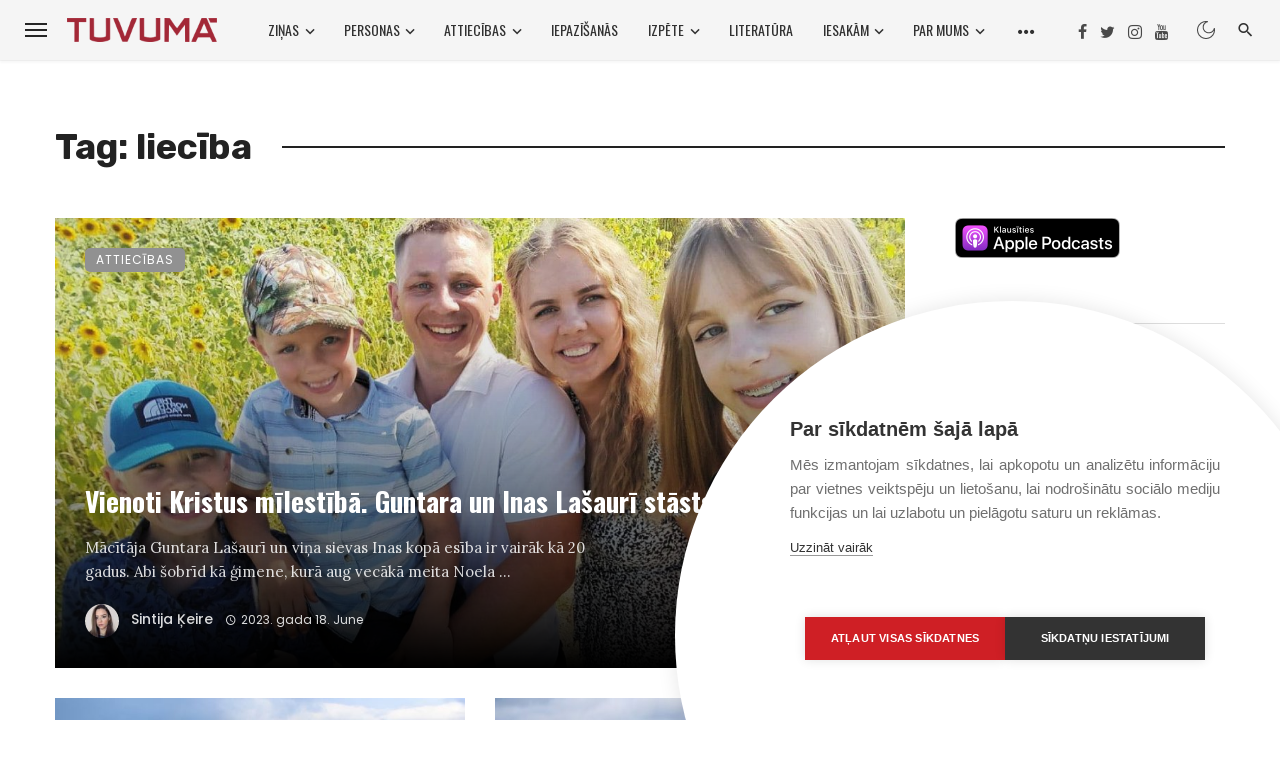

--- FILE ---
content_type: text/html; charset=UTF-8
request_url: https://tuvuma.lv/birka/lieciba/
body_size: 194545
content:
<!DOCTYPE html>
<html lang="en-US">
<head>
	<meta charset="UTF-8" />
    
    <meta name="viewport" content="width=device-width, initial-scale=1"/>
    
    <link rel="profile" href="/gmpg.org/xfn/11" />
    
    <!-- Schema meta -->
    
    <script>window.cookiehub_wordpress = {};</script><script type="application/javascript">var ajaxurl = "https://tuvuma.lv/wp-admin/admin-ajax.php"</script><meta name='robots' content='index, follow, max-image-preview:large, max-snippet:-1, max-video-preview:-1' />
	<style>img:is([sizes="auto" i], [sizes^="auto," i]) { contain-intrinsic-size: 3000px 1500px }</style>
	
	<!-- This site is optimized with the Yoast SEO plugin v26.7 - https://yoast.com/wordpress/plugins/seo/ -->
	<title>liecība arhīvi | TUVUMĀ.lv</title>
	<link rel="canonical" href="https://tuvuma.lv/birka/lieciba/" />
	<link rel="next" href="https://tuvuma.lv/birka/lieciba/page/2/" />
	<meta property="og:locale" content="en_US" />
	<meta property="og:type" content="article" />
	<meta property="og:title" content="liecība arhīvi | TUVUMĀ.lv" />
	<meta property="og:url" content="https://tuvuma.lv/birka/lieciba/" />
	<meta property="og:site_name" content="TUVUMĀ.lv" />
	<meta name="twitter:card" content="summary_large_image" />
	<meta name="twitter:site" content="@tuvuma" />
	<script type="application/ld+json" class="yoast-schema-graph">{"@context":"https://schema.org","@graph":[{"@type":"CollectionPage","@id":"https://tuvuma.lv/birka/lieciba/","url":"https://tuvuma.lv/birka/lieciba/","name":"liecība arhīvi | TUVUMĀ.lv","isPartOf":{"@id":"https://tuvuma.lv/#website"},"primaryImageOfPage":{"@id":"https://tuvuma.lv/birka/lieciba/#primaryimage"},"image":{"@id":"https://tuvuma.lv/birka/lieciba/#primaryimage"},"thumbnailUrl":"https://tuvuma.lv/wp-content/uploads/2023/06/354224519_264623816104625_3189058935612441592_n.jpg","breadcrumb":{"@id":"https://tuvuma.lv/birka/lieciba/#breadcrumb"},"inLanguage":"en-US"},{"@type":"ImageObject","inLanguage":"en-US","@id":"https://tuvuma.lv/birka/lieciba/#primaryimage","url":"https://tuvuma.lv/wp-content/uploads/2023/06/354224519_264623816104625_3189058935612441592_n.jpg","contentUrl":"https://tuvuma.lv/wp-content/uploads/2023/06/354224519_264623816104625_3189058935612441592_n.jpg","width":1400,"height":750,"caption":"Kuplā Lašaurī ģimene - laimīgi visi kopā. Foto: no ģimenes personīgā albuma"},{"@type":"BreadcrumbList","@id":"https://tuvuma.lv/birka/lieciba/#breadcrumb","itemListElement":[{"@type":"ListItem","position":1,"name":"Sākums","item":"https://tuvuma.lv/"},{"@type":"ListItem","position":2,"name":"liecība"}]},{"@type":"WebSite","@id":"https://tuvuma.lv/#website","url":"https://tuvuma.lv/","name":"TUVUMĀ.lv","description":"Tuvāk Dievam – tuvāk cilvēkiem","publisher":{"@id":"https://tuvuma.lv/#organization"},"potentialAction":[{"@type":"SearchAction","target":{"@type":"EntryPoint","urlTemplate":"https://tuvuma.lv/?s={search_term_string}"},"query-input":{"@type":"PropertyValueSpecification","valueRequired":true,"valueName":"search_term_string"}}],"inLanguage":"en-US"},{"@type":"Organization","@id":"https://tuvuma.lv/#organization","name":"Kristīgais medijs TUVUMĀ.lv","url":"https://tuvuma.lv/","logo":{"@type":"ImageObject","inLanguage":"en-US","@id":"https://tuvuma.lv/#/schema/logo/image/","url":"https://i0.wp.com/tuvuma.lv/wp-content/uploads/2021/04/icon-tuvumalv-Copy-2-15369.png?fit=1772%2C277&ssl=1","contentUrl":"https://i0.wp.com/tuvuma.lv/wp-content/uploads/2021/04/icon-tuvumalv-Copy-2-15369.png?fit=1772%2C277&ssl=1","width":1772,"height":277,"caption":"Kristīgais medijs TUVUMĀ.lv"},"image":{"@id":"https://tuvuma.lv/#/schema/logo/image/"},"sameAs":["https://www.facebook.com/tuvuma.lv","https://x.com/tuvuma","http://youtube.com/tuvuma/"]}]}</script>
	<!-- / Yoast SEO plugin. -->


<link rel='dns-prefetch' href='//www.googletagmanager.com' />
<link rel='dns-prefetch' href='//stats.wp.com' />
<link rel='dns-prefetch' href='//fonts.googleapis.com' />
<link rel='preconnect' href='https://fonts.gstatic.com' crossorigin />
<link rel="alternate" type="application/rss+xml" title="TUVUMĀ.lv &raquo; Feed" href="https://tuvuma.lv/feed/" />
<link rel="alternate" type="application/rss+xml" title="TUVUMĀ.lv &raquo; Comments Feed" href="https://tuvuma.lv/comments/feed/" />
<script type="text/javascript" id="wpp-js" src="https://tuvuma.lv/wp-content/plugins/wordpress-popular-posts/assets/js/wpp.min.js?ver=7.3.6" data-sampling="0" data-sampling-rate="100" data-api-url="https://tuvuma.lv/wp-json/wordpress-popular-posts" data-post-id="0" data-token="17c2876152" data-lang="0" data-debug="0"></script>
<link rel="alternate" type="application/rss+xml" title="TUVUMĀ.lv &raquo; liecība Tag Feed" href="https://tuvuma.lv/birka/lieciba/feed/" />
<script type="text/javascript">
/* <![CDATA[ */
window._wpemojiSettings = {"baseUrl":"https:\/\/s.w.org\/images\/core\/emoji\/16.0.1\/72x72\/","ext":".png","svgUrl":"https:\/\/s.w.org\/images\/core\/emoji\/16.0.1\/svg\/","svgExt":".svg","source":{"concatemoji":"https:\/\/tuvuma.lv\/wp-includes\/js\/wp-emoji-release.min.js?ver=6.8.3"}};
/*! This file is auto-generated */
!function(s,n){var o,i,e;function c(e){try{var t={supportTests:e,timestamp:(new Date).valueOf()};sessionStorage.setItem(o,JSON.stringify(t))}catch(e){}}function p(e,t,n){e.clearRect(0,0,e.canvas.width,e.canvas.height),e.fillText(t,0,0);var t=new Uint32Array(e.getImageData(0,0,e.canvas.width,e.canvas.height).data),a=(e.clearRect(0,0,e.canvas.width,e.canvas.height),e.fillText(n,0,0),new Uint32Array(e.getImageData(0,0,e.canvas.width,e.canvas.height).data));return t.every(function(e,t){return e===a[t]})}function u(e,t){e.clearRect(0,0,e.canvas.width,e.canvas.height),e.fillText(t,0,0);for(var n=e.getImageData(16,16,1,1),a=0;a<n.data.length;a++)if(0!==n.data[a])return!1;return!0}function f(e,t,n,a){switch(t){case"flag":return n(e,"\ud83c\udff3\ufe0f\u200d\u26a7\ufe0f","\ud83c\udff3\ufe0f\u200b\u26a7\ufe0f")?!1:!n(e,"\ud83c\udde8\ud83c\uddf6","\ud83c\udde8\u200b\ud83c\uddf6")&&!n(e,"\ud83c\udff4\udb40\udc67\udb40\udc62\udb40\udc65\udb40\udc6e\udb40\udc67\udb40\udc7f","\ud83c\udff4\u200b\udb40\udc67\u200b\udb40\udc62\u200b\udb40\udc65\u200b\udb40\udc6e\u200b\udb40\udc67\u200b\udb40\udc7f");case"emoji":return!a(e,"\ud83e\udedf")}return!1}function g(e,t,n,a){var r="undefined"!=typeof WorkerGlobalScope&&self instanceof WorkerGlobalScope?new OffscreenCanvas(300,150):s.createElement("canvas"),o=r.getContext("2d",{willReadFrequently:!0}),i=(o.textBaseline="top",o.font="600 32px Arial",{});return e.forEach(function(e){i[e]=t(o,e,n,a)}),i}function t(e){var t=s.createElement("script");t.src=e,t.defer=!0,s.head.appendChild(t)}"undefined"!=typeof Promise&&(o="wpEmojiSettingsSupports",i=["flag","emoji"],n.supports={everything:!0,everythingExceptFlag:!0},e=new Promise(function(e){s.addEventListener("DOMContentLoaded",e,{once:!0})}),new Promise(function(t){var n=function(){try{var e=JSON.parse(sessionStorage.getItem(o));if("object"==typeof e&&"number"==typeof e.timestamp&&(new Date).valueOf()<e.timestamp+604800&&"object"==typeof e.supportTests)return e.supportTests}catch(e){}return null}();if(!n){if("undefined"!=typeof Worker&&"undefined"!=typeof OffscreenCanvas&&"undefined"!=typeof URL&&URL.createObjectURL&&"undefined"!=typeof Blob)try{var e="postMessage("+g.toString()+"("+[JSON.stringify(i),f.toString(),p.toString(),u.toString()].join(",")+"));",a=new Blob([e],{type:"text/javascript"}),r=new Worker(URL.createObjectURL(a),{name:"wpTestEmojiSupports"});return void(r.onmessage=function(e){c(n=e.data),r.terminate(),t(n)})}catch(e){}c(n=g(i,f,p,u))}t(n)}).then(function(e){for(var t in e)n.supports[t]=e[t],n.supports.everything=n.supports.everything&&n.supports[t],"flag"!==t&&(n.supports.everythingExceptFlag=n.supports.everythingExceptFlag&&n.supports[t]);n.supports.everythingExceptFlag=n.supports.everythingExceptFlag&&!n.supports.flag,n.DOMReady=!1,n.readyCallback=function(){n.DOMReady=!0}}).then(function(){return e}).then(function(){var e;n.supports.everything||(n.readyCallback(),(e=n.source||{}).concatemoji?t(e.concatemoji):e.wpemoji&&e.twemoji&&(t(e.twemoji),t(e.wpemoji)))}))}((window,document),window._wpemojiSettings);
/* ]]> */
</script>
<style id='wp-emoji-styles-inline-css' type='text/css'>

	img.wp-smiley, img.emoji {
		display: inline !important;
		border: none !important;
		box-shadow: none !important;
		height: 1em !important;
		width: 1em !important;
		margin: 0 0.07em !important;
		vertical-align: -0.1em !important;
		background: none !important;
		padding: 0 !important;
	}
</style>
<link rel='stylesheet' id='wp-block-library-css' href='https://tuvuma.lv/wp-includes/css/dist/block-library/style.min.css?ver=6.8.3' type='text/css' media='all' />
<style id='classic-theme-styles-inline-css' type='text/css'>
/*! This file is auto-generated */
.wp-block-button__link{color:#fff;background-color:#32373c;border-radius:9999px;box-shadow:none;text-decoration:none;padding:calc(.667em + 2px) calc(1.333em + 2px);font-size:1.125em}.wp-block-file__button{background:#32373c;color:#fff;text-decoration:none}
</style>
<style id='co-authors-plus-coauthors-style-inline-css' type='text/css'>
.wp-block-co-authors-plus-coauthors.is-layout-flow [class*=wp-block-co-authors-plus]{display:inline}

</style>
<style id='co-authors-plus-avatar-style-inline-css' type='text/css'>
.wp-block-co-authors-plus-avatar :where(img){height:auto;max-width:100%;vertical-align:bottom}.wp-block-co-authors-plus-coauthors.is-layout-flow .wp-block-co-authors-plus-avatar :where(img){vertical-align:middle}.wp-block-co-authors-plus-avatar:is(.alignleft,.alignright){display:table}.wp-block-co-authors-plus-avatar.aligncenter{display:table;margin-inline:auto}

</style>
<style id='co-authors-plus-image-style-inline-css' type='text/css'>
.wp-block-co-authors-plus-image{margin-bottom:0}.wp-block-co-authors-plus-image :where(img){height:auto;max-width:100%;vertical-align:bottom}.wp-block-co-authors-plus-coauthors.is-layout-flow .wp-block-co-authors-plus-image :where(img){vertical-align:middle}.wp-block-co-authors-plus-image:is(.alignfull,.alignwide) :where(img){width:100%}.wp-block-co-authors-plus-image:is(.alignleft,.alignright){display:table}.wp-block-co-authors-plus-image.aligncenter{display:table;margin-inline:auto}

</style>
<link rel='stylesheet' id='mediaelement-css' href='https://tuvuma.lv/wp-includes/js/mediaelement/mediaelementplayer-legacy.min.css?ver=4.2.17' type='text/css' media='all' />
<link rel='stylesheet' id='wp-mediaelement-css' href='https://tuvuma.lv/wp-includes/js/mediaelement/wp-mediaelement.min.css?ver=6.8.3' type='text/css' media='all' />
<style id='jetpack-sharing-buttons-style-inline-css' type='text/css'>
.jetpack-sharing-buttons__services-list{display:flex;flex-direction:row;flex-wrap:wrap;gap:0;list-style-type:none;margin:5px;padding:0}.jetpack-sharing-buttons__services-list.has-small-icon-size{font-size:12px}.jetpack-sharing-buttons__services-list.has-normal-icon-size{font-size:16px}.jetpack-sharing-buttons__services-list.has-large-icon-size{font-size:24px}.jetpack-sharing-buttons__services-list.has-huge-icon-size{font-size:36px}@media print{.jetpack-sharing-buttons__services-list{display:none!important}}.editor-styles-wrapper .wp-block-jetpack-sharing-buttons{gap:0;padding-inline-start:0}ul.jetpack-sharing-buttons__services-list.has-background{padding:1.25em 2.375em}
</style>
<link rel='stylesheet' id='me-spr-block-styles-css' href='https://tuvuma.lv/wp-content/plugins/simple-post-redirect//css/block-styles.min.css?ver=6.8.3' type='text/css' media='all' />
<style id='global-styles-inline-css' type='text/css'>
:root{--wp--preset--aspect-ratio--square: 1;--wp--preset--aspect-ratio--4-3: 4/3;--wp--preset--aspect-ratio--3-4: 3/4;--wp--preset--aspect-ratio--3-2: 3/2;--wp--preset--aspect-ratio--2-3: 2/3;--wp--preset--aspect-ratio--16-9: 16/9;--wp--preset--aspect-ratio--9-16: 9/16;--wp--preset--color--black: #000000;--wp--preset--color--cyan-bluish-gray: #abb8c3;--wp--preset--color--white: #ffffff;--wp--preset--color--pale-pink: #f78da7;--wp--preset--color--vivid-red: #cf2e2e;--wp--preset--color--luminous-vivid-orange: #ff6900;--wp--preset--color--luminous-vivid-amber: #fcb900;--wp--preset--color--light-green-cyan: #7bdcb5;--wp--preset--color--vivid-green-cyan: #00d084;--wp--preset--color--pale-cyan-blue: #8ed1fc;--wp--preset--color--vivid-cyan-blue: #0693e3;--wp--preset--color--vivid-purple: #9b51e0;--wp--preset--gradient--vivid-cyan-blue-to-vivid-purple: linear-gradient(135deg,rgba(6,147,227,1) 0%,rgb(155,81,224) 100%);--wp--preset--gradient--light-green-cyan-to-vivid-green-cyan: linear-gradient(135deg,rgb(122,220,180) 0%,rgb(0,208,130) 100%);--wp--preset--gradient--luminous-vivid-amber-to-luminous-vivid-orange: linear-gradient(135deg,rgba(252,185,0,1) 0%,rgba(255,105,0,1) 100%);--wp--preset--gradient--luminous-vivid-orange-to-vivid-red: linear-gradient(135deg,rgba(255,105,0,1) 0%,rgb(207,46,46) 100%);--wp--preset--gradient--very-light-gray-to-cyan-bluish-gray: linear-gradient(135deg,rgb(238,238,238) 0%,rgb(169,184,195) 100%);--wp--preset--gradient--cool-to-warm-spectrum: linear-gradient(135deg,rgb(74,234,220) 0%,rgb(151,120,209) 20%,rgb(207,42,186) 40%,rgb(238,44,130) 60%,rgb(251,105,98) 80%,rgb(254,248,76) 100%);--wp--preset--gradient--blush-light-purple: linear-gradient(135deg,rgb(255,206,236) 0%,rgb(152,150,240) 100%);--wp--preset--gradient--blush-bordeaux: linear-gradient(135deg,rgb(254,205,165) 0%,rgb(254,45,45) 50%,rgb(107,0,62) 100%);--wp--preset--gradient--luminous-dusk: linear-gradient(135deg,rgb(255,203,112) 0%,rgb(199,81,192) 50%,rgb(65,88,208) 100%);--wp--preset--gradient--pale-ocean: linear-gradient(135deg,rgb(255,245,203) 0%,rgb(182,227,212) 50%,rgb(51,167,181) 100%);--wp--preset--gradient--electric-grass: linear-gradient(135deg,rgb(202,248,128) 0%,rgb(113,206,126) 100%);--wp--preset--gradient--midnight: linear-gradient(135deg,rgb(2,3,129) 0%,rgb(40,116,252) 100%);--wp--preset--font-size--small: 13px;--wp--preset--font-size--medium: 20px;--wp--preset--font-size--large: 36px;--wp--preset--font-size--x-large: 42px;--wp--preset--spacing--20: 0.44rem;--wp--preset--spacing--30: 0.67rem;--wp--preset--spacing--40: 1rem;--wp--preset--spacing--50: 1.5rem;--wp--preset--spacing--60: 2.25rem;--wp--preset--spacing--70: 3.38rem;--wp--preset--spacing--80: 5.06rem;--wp--preset--shadow--natural: 6px 6px 9px rgba(0, 0, 0, 0.2);--wp--preset--shadow--deep: 12px 12px 50px rgba(0, 0, 0, 0.4);--wp--preset--shadow--sharp: 6px 6px 0px rgba(0, 0, 0, 0.2);--wp--preset--shadow--outlined: 6px 6px 0px -3px rgba(255, 255, 255, 1), 6px 6px rgba(0, 0, 0, 1);--wp--preset--shadow--crisp: 6px 6px 0px rgba(0, 0, 0, 1);}:where(.is-layout-flex){gap: 0.5em;}:where(.is-layout-grid){gap: 0.5em;}body .is-layout-flex{display: flex;}.is-layout-flex{flex-wrap: wrap;align-items: center;}.is-layout-flex > :is(*, div){margin: 0;}body .is-layout-grid{display: grid;}.is-layout-grid > :is(*, div){margin: 0;}:where(.wp-block-columns.is-layout-flex){gap: 2em;}:where(.wp-block-columns.is-layout-grid){gap: 2em;}:where(.wp-block-post-template.is-layout-flex){gap: 1.25em;}:where(.wp-block-post-template.is-layout-grid){gap: 1.25em;}.has-black-color{color: var(--wp--preset--color--black) !important;}.has-cyan-bluish-gray-color{color: var(--wp--preset--color--cyan-bluish-gray) !important;}.has-white-color{color: var(--wp--preset--color--white) !important;}.has-pale-pink-color{color: var(--wp--preset--color--pale-pink) !important;}.has-vivid-red-color{color: var(--wp--preset--color--vivid-red) !important;}.has-luminous-vivid-orange-color{color: var(--wp--preset--color--luminous-vivid-orange) !important;}.has-luminous-vivid-amber-color{color: var(--wp--preset--color--luminous-vivid-amber) !important;}.has-light-green-cyan-color{color: var(--wp--preset--color--light-green-cyan) !important;}.has-vivid-green-cyan-color{color: var(--wp--preset--color--vivid-green-cyan) !important;}.has-pale-cyan-blue-color{color: var(--wp--preset--color--pale-cyan-blue) !important;}.has-vivid-cyan-blue-color{color: var(--wp--preset--color--vivid-cyan-blue) !important;}.has-vivid-purple-color{color: var(--wp--preset--color--vivid-purple) !important;}.has-black-background-color{background-color: var(--wp--preset--color--black) !important;}.has-cyan-bluish-gray-background-color{background-color: var(--wp--preset--color--cyan-bluish-gray) !important;}.has-white-background-color{background-color: var(--wp--preset--color--white) !important;}.has-pale-pink-background-color{background-color: var(--wp--preset--color--pale-pink) !important;}.has-vivid-red-background-color{background-color: var(--wp--preset--color--vivid-red) !important;}.has-luminous-vivid-orange-background-color{background-color: var(--wp--preset--color--luminous-vivid-orange) !important;}.has-luminous-vivid-amber-background-color{background-color: var(--wp--preset--color--luminous-vivid-amber) !important;}.has-light-green-cyan-background-color{background-color: var(--wp--preset--color--light-green-cyan) !important;}.has-vivid-green-cyan-background-color{background-color: var(--wp--preset--color--vivid-green-cyan) !important;}.has-pale-cyan-blue-background-color{background-color: var(--wp--preset--color--pale-cyan-blue) !important;}.has-vivid-cyan-blue-background-color{background-color: var(--wp--preset--color--vivid-cyan-blue) !important;}.has-vivid-purple-background-color{background-color: var(--wp--preset--color--vivid-purple) !important;}.has-black-border-color{border-color: var(--wp--preset--color--black) !important;}.has-cyan-bluish-gray-border-color{border-color: var(--wp--preset--color--cyan-bluish-gray) !important;}.has-white-border-color{border-color: var(--wp--preset--color--white) !important;}.has-pale-pink-border-color{border-color: var(--wp--preset--color--pale-pink) !important;}.has-vivid-red-border-color{border-color: var(--wp--preset--color--vivid-red) !important;}.has-luminous-vivid-orange-border-color{border-color: var(--wp--preset--color--luminous-vivid-orange) !important;}.has-luminous-vivid-amber-border-color{border-color: var(--wp--preset--color--luminous-vivid-amber) !important;}.has-light-green-cyan-border-color{border-color: var(--wp--preset--color--light-green-cyan) !important;}.has-vivid-green-cyan-border-color{border-color: var(--wp--preset--color--vivid-green-cyan) !important;}.has-pale-cyan-blue-border-color{border-color: var(--wp--preset--color--pale-cyan-blue) !important;}.has-vivid-cyan-blue-border-color{border-color: var(--wp--preset--color--vivid-cyan-blue) !important;}.has-vivid-purple-border-color{border-color: var(--wp--preset--color--vivid-purple) !important;}.has-vivid-cyan-blue-to-vivid-purple-gradient-background{background: var(--wp--preset--gradient--vivid-cyan-blue-to-vivid-purple) !important;}.has-light-green-cyan-to-vivid-green-cyan-gradient-background{background: var(--wp--preset--gradient--light-green-cyan-to-vivid-green-cyan) !important;}.has-luminous-vivid-amber-to-luminous-vivid-orange-gradient-background{background: var(--wp--preset--gradient--luminous-vivid-amber-to-luminous-vivid-orange) !important;}.has-luminous-vivid-orange-to-vivid-red-gradient-background{background: var(--wp--preset--gradient--luminous-vivid-orange-to-vivid-red) !important;}.has-very-light-gray-to-cyan-bluish-gray-gradient-background{background: var(--wp--preset--gradient--very-light-gray-to-cyan-bluish-gray) !important;}.has-cool-to-warm-spectrum-gradient-background{background: var(--wp--preset--gradient--cool-to-warm-spectrum) !important;}.has-blush-light-purple-gradient-background{background: var(--wp--preset--gradient--blush-light-purple) !important;}.has-blush-bordeaux-gradient-background{background: var(--wp--preset--gradient--blush-bordeaux) !important;}.has-luminous-dusk-gradient-background{background: var(--wp--preset--gradient--luminous-dusk) !important;}.has-pale-ocean-gradient-background{background: var(--wp--preset--gradient--pale-ocean) !important;}.has-electric-grass-gradient-background{background: var(--wp--preset--gradient--electric-grass) !important;}.has-midnight-gradient-background{background: var(--wp--preset--gradient--midnight) !important;}.has-small-font-size{font-size: var(--wp--preset--font-size--small) !important;}.has-medium-font-size{font-size: var(--wp--preset--font-size--medium) !important;}.has-large-font-size{font-size: var(--wp--preset--font-size--large) !important;}.has-x-large-font-size{font-size: var(--wp--preset--font-size--x-large) !important;}
:where(.wp-block-post-template.is-layout-flex){gap: 1.25em;}:where(.wp-block-post-template.is-layout-grid){gap: 1.25em;}
:where(.wp-block-columns.is-layout-flex){gap: 2em;}:where(.wp-block-columns.is-layout-grid){gap: 2em;}
:root :where(.wp-block-pullquote){font-size: 1.5em;line-height: 1.6;}
</style>
<link rel='stylesheet' id='authors-list-css-css' href='https://tuvuma.lv/wp-content/plugins/authors-list/backend/assets/css/front.css?ver=2.0.6.2' type='text/css' media='all' />
<link rel='stylesheet' id='jquery-ui-css-css' href='https://tuvuma.lv/wp-content/plugins/authors-list/backend/assets/css/jquery-ui.css?ver=2.0.6.2' type='text/css' media='all' />
<link rel='stylesheet' id='contact-form-7-css' href='https://tuvuma.lv/wp-content/plugins/contact-form-7/includes/css/styles.css?ver=6.1.4' type='text/css' media='all' />
<link rel='stylesheet' id='mc4wp-form-themes-css' href='https://tuvuma.lv/wp-content/plugins/mailchimp-for-wp/assets/css/form-themes.css?ver=4.10.9' type='text/css' media='all' />
<link rel='stylesheet' id='wordpress-popular-posts-css-css' href='https://tuvuma.lv/wp-content/plugins/wordpress-popular-posts/assets/css/wpp.css?ver=7.3.6' type='text/css' media='all' />
<link rel='stylesheet' id='ceris-vendors-css' href='https://tuvuma.lv/wp-content/themes/ceris/css/vendors.css?ver=6.8.3' type='text/css' media='all' />
<link rel='stylesheet' id='ceris-style-css' href='https://tuvuma.lv/wp-content/themes/ceris/css/style.css?ver=6.8.3' type='text/css' media='all' />
<style id='ceris-style-inline-css' type='text/css'>
.header-1 .header-main, 
                                        .header-2 .header-main, 
                                        .header-3 .site-header, 
                                        .header-4 .navigation-bar,
                                        .header-5 .navigation-bar,
                                        .header-6 .navigation-bar,
                                        .header-7 .header-main,
                                        .header-8 .header-main,
                                        .header-9 .site-header, 
                                        .header-10 .navigation-bar,
                                        .header-11 .navigation-bar,
                                        .header-13 .navigation-bar,
                                        .header-14 .header-main, 
                                        .header-14 .header-bg-main-color, 
                                        .header-15 .header-main,
                                        .header-16 .navigation-bar,
                                        .header-17 .navigation-bar,
                                        .header-18 .navigation-bar,
                                        .header-12 .header-main
                                        {background: #f5f5f5;}.site-footer, .footer-3.site-footer, .footer-5.site-footer, .footer-6.site-footer , .site-footer.footer-7 .site-footer__section:first-child, .site-footer.footer-8 .site-footer__section:first-child
                                        {background: #333;}::selection {color: #FFF; background: #919191;}::-webkit-selection {color: #FFF; background: #919191;}.scroll-count-percent .progress__value {stroke: #919191;}  .ceris-feature-i .sub-posts .block-heading__view-all a, .atbs-ceris-carousel.atbs-ceris-carousel-post-vertical .owl-prev, .atbs-ceris-carousel.atbs-ceris-carousel-post-vertical .owl-next, .post--overlay-back-face .button__readmore:hover i, .post--vertical-has-media .list-index, .navigation--main .sub-menu li:hover>a, .infinity-single-trigger:before, .ceris-icon-load-infinity-single:before, .atbs-article-reactions .atbs-reactions-content.active .atbs-reaction-count, .atbs-article-reactions .atbs-reactions-content:active .atbs-reaction-count, .post-slider-text-align-center .owl-carousel .owl-prev, .post-slider-text-align-center .owl-carousel .owl-next, .ceris-category-tiles .owl-carousel .owl-prev, .ceris-category-tiles .owl-carousel .owl-next, 
                                    a.block-heading__secondary, .atbs-ceris-pagination a.btn-default, 
                                    .atbs-ceris-pagination a.btn-default:active, 
                                    .atbs-ceris-pagination a.btn-default:hover, 
                                    .atbs-ceris-pagination a.btn-default:focus, 
                                    .atbs-ceris-search-full .result-default, 
                                    .atbs-ceris-search-full .result-default .search-module-heading, 
                                    .search-module-heading, .atbs-ceris-post--grid-c-update .atbs-ceris-carousel.nav-circle .owl-prev, .single .entry-meta .entry-author__name, .pagination-circle .atbs-ceris-pagination__item.atbs-ceris-pagination__item-next:hover,
                                    .pagination-circle .atbs-ceris-pagination__item.atbs-ceris-pagination__item-prev:hover, 
                                    .atbs-ceris-video-has-post-list .main-post .post-type-icon, .widget-subscribe .subscribe-form__fields button, 
                                    .list-index, a, a:hover, a:focus, a:active, .color-primary, .site-title, 
                                    .entry-tags ul > li > a:hover, .social-share-label, .ceris-single .single-header--top .entry-author__name, .atbs-ceris-widget-indexed-posts-b .posts-list > li .post__title:after, .posts-navigation .post:hover .posts-navigation__label,
                                    .posts-navigation .post:hover .post__title, .sticky-ceris-post .cerisStickyMark i, .typography-copy blockquote:before, .comment-content blockquote:before, .listing--list-large .post__readmore:hover .readmore__text,
                                    .post--horizontal-reverse-big.post--horizontal-reverse-big__style-3 .post__readmore .readmore__text:hover, .reviews-score-average, .star-item.star-full i:before,
                                    .wc-block-grid__product-rating .star-rating span:before, .wc-block-grid__product-rating .wc-block-grid__product-rating__stars span:before,
                                    .woocommerce-message::before, .woocommerce-info::before, .woocommerce-error::before, .woocommerce-downloads .woocommerce-info:before
            {color: #919191;}.ceris-grid-j .icon-has-animation .btn-play-left-not-center.post-type-icon:after, div.wpforms-container-full .wpforms-form button[type=submit], div.wpforms-container-full .wpforms-form button[type=submit]:hover{background-color: #919191;} .ceris-grid-j .btn-play-left-not-center .circle, .scroll-count-percent .btn-bookmark-icon .bookmark-status-saved path {fill: #919191;} .infinity-single-trigger:before, .ceris-grid-j .btn-play-left-not-center .g-path path{fill: #fff;}@media(max-width: 768px) {.ceris-grid-j .icon-has-animation .btn-play-left-not-center.post-type-icon:after{background-color: #fff;} }@media(max-width: 768px) {.ceris-grid-j .btn-play-left-not-center .circle{fill: #fff;} } @media(max-width: 768px) {.ceris-grid-j .btn-play-left-not-center .g-path path{fill: #000;} }@media(max-width: 768px) {.ceris-module-video .post-list-no-thumb-3i .posts-no-thumb .post-type-icon:after{background-color: #919191;} }@media(max-width: 768px) {.ceris-module-video .post-list-no-thumb-3i .list-item .posts-no-thumb:hover .post-type-icon:after{background-color: #fff;} }@media(max-width: 768px) {.ceris-module-video .post-list-no-thumb-3i .list-item:first-child .posts-no-thumb:hover .post-type-icon:after{background-color: #fff;} }@media(max-width: 768px) {.ceris-module-video .post-list-no-thumb-3i:hover .list-item:first-child .posts-no-thumb .post-type-icon:after{background-color: #919191;} }@media(max-width: 768px) {.ceris-module-video .post-list-no-thumb-3i .list-item:first-child .posts-no-thumb:hover .post-type-icon:after{background-color: #fff;} }@media (max-width: 380px){.featured-slider-d .owl-carousel .owl-dot.active span{background-color: #919191;}}.g-path path {fill: #000;} .circle{fill: #fff;}@media(max-width: 576px) {.atbs-ceris-post--vertical-3i-row .post--vertical .post__cat{background-color: #919191;} }.atbs-article-reactions .atbs-reactions-content:hover{
                border-color: rgba(145, 145, 145,0.3);
            } .post-no-thumb-height-default:hover{
                box-shadow: 0 45px 25px -20px rgba(145, 145, 145,0.27);
            } .ceris-feature-h .owl-item.active .post--overlay-height-275 .post__thumb--overlay.post__thumb:after{
                background-color: rgba(145, 145, 145,0.8);
            } .post-list-no-thumb-3i .list-item:first-child:hover:before, .post-list-no-thumb-3i .list-item:hover:before{
                background-color: rgba(145, 145, 145, 0.4);
            } .ceris-grid-carousel-d .owl-stage .post--card-overlay-middle-has-hidden-content:hover .post__thumb--overlay.post__thumb:after, .ceris-grid-carousel-d .owl-stage .owl-item.active.center .post--card-overlay-middle-has-hidden-content:hover .post__thumb--overlay.post__thumb:after{
                -webkit-box-shadow: 0px 20px 27px 0 rgba(145, 145, 145,0.2);
                box-shadow: 0px 20px 27px 0 rgba(145, 145, 145,0.2);
            } @media(min-width:992px){
                                .post--overlay-hover-effect .post__thumb--overlay.post__thumb:after{
                                    background-color: #919191;
                                }
            }.atbs-ceris-block__aside-left .banner__button, .ceris-feature-k .atbs-ceris-carousel-nav-custom-holder .owl-prev:hover, .ceris-feature-k .atbs-ceris-carousel-nav-custom-holder .owl-next:hover, .ceris-feature-k .atbs-ceris-block__inner::before, .ceris-feature-i .atbs-ceris-carousel-nav-custom-holder .owl-prev:hover, .ceris-feature-i .atbs-ceris-carousel-nav-custom-holder .owl-next:hover, .ceris-feature-j .sub-posts .atbs-ceris-carousel-nav-custom-holder .owl-prev:hover, .ceris-feature-j .sub-posts .atbs-ceris-carousel-nav-custom-holder .owl-next:hover, .ceris-feature-h .owl-item.active + .owl-item.active .post--overlay-height-275 .post__cat-has-line:before, .atbs-ceris-carousel.atbs-ceris-carousel-post-vertical .owl-prev:hover, .atbs-ceris-carousel.atbs-ceris-carousel-post-vertical .owl-next:hover, .ceris-feature-f .button__readmore--round:hover i, .post--overlay-hover-effect .post__text-backface .post__readmore .button__readmore:hover,
             
             .post--overlay-hover-effect.post--overlay-bottom,
              .post--overlay-back-face,
              .pagination-circle .atbs-ceris-pagination__item:not(.atbs-ceris-pagination__dots):hover, .open-sub-col, .atbs-ceris-posts-feature-a-update .atbs-ceris-carousel.nav-circle .owl-prev:hover,
            .atbs-ceris-posts-feature-a-update .atbs-ceris-carousel.nav-circle .owl-next:hover, .owl-carousel.button--dots-center-nav .owl-prev:hover, .owl-carousel.button--dots-center-nav .owl-next:hover, .section-has-subscribe-no-border > .btn:focus, .section-has-subscribe-no-border > .btn:active, .section-has-subscribe-no-border > *:hover, .widget-slide .atbs-ceris-carousel .owl-dot.active span, .featured-slider-e .owl-carousel .owl-prev:hover, .featured-slider-e .owl-carousel .owl-next:hover, .post--horizontal-hasbackground.post:hover, .post-slider-text-align-center .owl-carousel .owl-prev:hover, .post-slider-text-align-center .owl-carousel .owl-next:hover, .atbs-ceris-pagination [class*='js-ajax-load-']:active, .atbs-ceris-pagination [class*='js-ajax-load-']:hover, .atbs-ceris-pagination [class*='js-ajax-load-']:focus, .atbs-ceris-widget-indexed-posts-a .posts-list>li .post__thumb:after, .post-list-no-thumb-3i:hover .list-item:first-child .post__cat:before, .header-17 .btn-subscribe-theme, .header-13 .btn-subscribe-theme, .header-16 .offcanvas-menu-toggle.navigation-bar-btn, .atbs-ceris-widget-posts-list.atbs-ceris-widget-posts-list-overlay-first ul:hover li.active .post--overlay .post__cat:before, .dots-circle .owl-dot.active span, .atbs-ceris-search-full .popular-tags .entry-tags ul > li > a, .atbs-ceris-search-full .form-control, .atbs-ceris-post--grid-g-update .post-grid-carousel .owl-dot.active span, .nav-row-circle .owl-prev:hover, .nav-row-circle .owl-next:hover, .post--grid--2i_row .post-no-thumb-title-line, .atbs-ceris-post--grid-d-update .post-no-thumb-title-line, .atbs-ceris-posts-feature .post-sub .list-item:hover .post__cat:before, .atbs-ceris-post--grid-c-update .post-main .owl-item.active + .owl-item.active .post__cat:before, .atbs-ceris-post--grid-c-update .atbs-ceris-carousel.nav-circle .owl-next, .atbs-ceris-post--grid-c-update .post-main .owl-item.active .post-no-thumb-title-line, .post-no-thumb-height-default:hover, .carousel-dots-count-number .owl-dot.active span, .header-16 .btn-subscribe-theme, .header-14 .btn-subscribe-theme, .header-11 .btn-subscribe-theme, .atbs-ceris-pagination [class*='js-ajax-load-'], .atbs-ceris-post--overlay-first-big .post--overlay:hover .background-img:after, .post-list-no-thumb-3i .list-item:hover, .post__cat-has-line:before, .category-tile__name, .cat-0.cat-theme-bg.cat-theme-bg, .primary-bg-color, .navigation--main > li > a:before, .atbs-ceris-pagination__item-current, .atbs-ceris-pagination__item-current:hover, 
            .atbs-ceris-pagination__item-current:focus, .atbs-ceris-pagination__item-current:active, .atbs-ceris-pagination--next-n-prev .atbs-ceris-pagination__links a:last-child .atbs-ceris-pagination__item,
            .subscribe-form__fields input[type='submit'], .has-overlap-bg:before, .post__cat--bg, a.post__cat--bg, .entry-cat--bg, a.entry-cat--bg, 
            .comments-count-box, .atbs-ceris-widget--box .widget__title, 
            .widget_calendar td a:before, .widget_calendar #today, .widget_calendar #today a, .entry-action-btn, .posts-navigation__label:before, 
            .comment-form .form-submit input[type='submit'], .atbs-ceris-carousel-dots-b .swiper-pagination-bullet-active,
             .site-header--side-logo .header-logo:not(.header-logo--mobile), .list-square-bullet > li > *:before, .list-square-bullet-exclude-first > li:not(:first-child) > *:before,
             .btn-primary, .btn-primary:active, .btn-primary:focus, .btn-primary:hover, 
             .btn-primary.active.focus, .btn-primary.active:focus, .btn-primary.active:hover, .btn-primary:active.focus, .btn-primary:active:focus, .btn-primary:active:hover, .header-10 .navigation--main > li > a:before, 
             .atbs-ceris-feature-slider .post__readmore, .atbs-ceris-grid-carousel .atbs-ceris-carousel .owl-dot:last-child.active span, .atbs-ceris-grid-carousel .atbs-ceris-carousel .owl-dot.active span,  
             .atbs-ceris-post-slide-has-list .atbs-ceris-post-slide-text-center .atbs-ceris-carousel .owl-dot.active span, 
             .pagination-circle .atbs-ceris-pagination__item:hover, .pagination-circle .atbs-ceris-pagination__item.atbs-ceris-pagination__item-current, .social-share-label:before, .social-share ul li a svg:hover, 
             .comment-form .form-submit input[type='submit'], input[type='button']:not(.btn), input[type='reset']:not(.btn), input[type='submit']:not(.btn), .form-submit input, 
             .comment-form .form-submit input[type='submit']:active, .comment-form .form-submit input[type='submit']:focus, .comment-form .form-submit input[type='submit']:hover,
             .reviews-rating .rating-form .rating-submit, .reviews-rating .rating-form .rating-submit:hover, .ceris-bookmark-page-notification,
             .rating-star, .score-item .score-percent, .ceris-grid-w .post-slide .owl-carousel, .widget-subscribe .widget-subscribe__inner,
             .ceris-grid-carousel-d .owl-stage .post--card-overlay-middle-has-hidden-content:hover .post__thumb--overlay.post__thumb:after, .ceris-grid-carousel-d .owl-stage .owl-item.active.center .post--card-overlay-middle-has-hidden-content:hover .post__thumb--overlay.post__thumb:after,
             .post--vertical-thumb-70-background .button__readmore--outline:hover i, .atbs-ceris-search-full--result .atbs-ceris-pagination .btn,
             .atbs-ceris-posts-feature-c-update.ceris-light-mode .owl-carousel .owl-prev:hover, .atbs-ceris-posts-feature-c-update.ceris-light-mode .owl-carousel .owl-next:hover,
             .editor-styles-wrapper .wc-block-grid__products .wc-block-grid__product .wc-block-grid__product-onsale, .wc-block-grid__product-onsale,
             .woocommerce .wc-block-grid__product .wp-block-button__link:hover, .woocommerce ul.products li.product .onsale, 
             .woocommerce .editor-styles-wrapper .wc-block-grid__products .wc-block-grid__product .wc-block-grid__product-onsale, .woocommerce .wc-block-grid__product-onsale,
             .woocommerce #respond input#submit, .woocommerce #respond input#submit:hover, .woocommerce a.button:hover, .woocommerce button.button:hover, .woocommerce input.button:hover,
             .woocommerce .wp-block-button__link, .woocommerce .wp-block-button:not(.wc-block-grid__product-add-to-cart) .wp-block-button__link,
             .woocommerce nav.woocommerce-pagination ul li a:focus, .woocommerce nav.woocommerce-pagination ul li a:hover, .woocommerce nav.woocommerce-pagination ul li span.current,
             .woocommerce div.product form.cart .button, .woocommerce div.product .woocommerce-tabs ul.tabs li.active, .woocommerce-Tabs-panel .comment-reply-title:before,
             .woocommerce button.button, .woocommerce a.button.wc-backward, .woocommerce a.button.alt, .woocommerce a.button.alt:hover,
             .woocommerce-message a.button, .woocommerce-downloads .woocommerce-Message a.button,
             .woocommerce button.button.alt, .woocommerce button.button.alt:hover, .woocommerce.widget_product_search .woocommerce-product-search button,
             .woocommerce .widget_price_filter .ui-slider .ui-slider-range, .woocommerce .widget_price_filter .ui-slider .ui-slider-handle, .header-current-reading-article .current-reading-article-label,
             #cookie-notice .cn-button, .atbs-ceris-widget-posts-list.atbs-ceris-widget-posts-list-overlay-first .posts-list:hover li.active  .post__cat:before,
             .ceris-mobile-share-socials ul li:hover a, .ceris-admin-delete-review
            {background-color: #919191;}.site-header--skin-4 .navigation--main > li > a:before
            {background-color: #919191 !important;}@media(max-width: 767px){
                .atbs-ceris-post--grid-c-update .atbs-ceris-carousel.nav-circle .owl-prev,
                .atbs-ceris-post--grid-c-update .atbs-ceris-carousel.nav-circle .owl-next{
                        color: #919191 !important;
                    }
                }.post-score-hexagon .hexagon-svg g path
            {fill: #919191;}.ceris-feature-k .atbs-ceris-carousel-nav-custom-holder .owl-prev:hover, .ceris-feature-k .atbs-ceris-carousel-nav-custom-holder .owl-next:hover, .ceris-feature-i .atbs-ceris-carousel-nav-custom-holder .owl-prev:hover, .ceris-feature-i .atbs-ceris-carousel-nav-custom-holder .owl-next:hover, .ceris-feature-j .sub-posts .atbs-ceris-carousel-nav-custom-holder .owl-prev:hover, .ceris-feature-j .sub-posts .atbs-ceris-carousel-nav-custom-holder .owl-next:hover, .post--overlay-line-top-hover:hover::after, .ceris-feature-f .button__readmore--round:hover i, .post--overlay-hover-effect .post__text-backface .post__readmore .button__readmore:hover, .ceris-about-module .about__content, .atbs-ceris-posts-feature-a-update .atbs-ceris-carousel.nav-circle .owl-prev:hover,
.atbs-ceris-posts-feature-a-update .atbs-ceris-carousel.nav-circle .owl-next:hover, .owl-carousel.button--dots-center-nav .owl-prev:hover, .owl-carousel.button--dots-center-nav .owl-next:hover, .atbs-article-reactions .atbs-reactions-content.active, .atbs-ceris-pagination [class*='js-ajax-load-']:active, .atbs-ceris-pagination [class*='js-ajax-load-']:hover, .atbs-ceris-pagination [class*='js-ajax-load-']:focus, .atbs-ceris-search-full--result .atbs-ceris-pagination .btn, .atbs-ceris-pagination [class*='js-ajax-load-'], .comment-form .form-submit input[type='submit'], .form-submit input:hover, .comment-form .form-submit input[type='submit']:active, .comment-form .form-submit input[type='submit']:focus, .comment-form .form-submit input[type='submit']:hover, .has-overlap-frame:before, .atbs-ceris-gallery-slider .fotorama__thumb-border, .bypostauthor > .comment-body .comment-author > img,
.post--vertical-thumb-70-background .button__readmore--outline:hover i, .block-heading.block-heading--style-7,
.atbs-ceris-posts-feature-c-update.ceris-light-mode .owl-carousel .owl-prev:hover,
.atbs-ceris-posts-feature-c-update.ceris-light-mode .owl-carousel .owl-next:hover,
.ceris-mobile-share-socials ul li:hover a,
.wc-block-grid__product .wp-block-button__link:hover, .woocommerce #respond input#submit:hover, .woocommerce a.button:hover, .woocommerce button.button:hover, .woocommerce input.button:hover
            {border-color: #919191;}.atbs-ceris-pagination--next-n-prev .atbs-ceris-pagination__links a:last-child .atbs-ceris-pagination__item:after, .typography-copy blockquote, .comment-content blockquote
            {border-left-color: #919191;}.comments-count-box:before, .bk-preload-wrapper:after, .woocommerce-error, .woocommerce-message, .woocommerce-info
            {border-top-color: #919191;}.bk-preload-wrapper:after
            {border-bottom-color: #919191;}.navigation--offcanvas li > a:after
            {border-right-color: #919191;}.post--single-cover-gradient .single-header
            {
                background-image: -webkit-linear-gradient( bottom , #919191 0%, rgba(252, 60, 45, 0.7) 50%, rgba(252, 60, 45, 0) 100%);
                background-image: linear-gradient(to top, #919191 0%, rgba(252, 60, 45, 0.7) 50%, rgba(252, 60, 45, 0) 100%);
            }@media (max-width: 576px){
                .atbs-ceris-posts-feature .post-sub .list-item:nth-child(2), .atbs-ceris-posts-feature .post-sub .list-item:not(:nth-child(2)) .post__cat-has-line:before {
                    background-color: #919191;
                }
            }
                .ceris-feature-k .atbs-ceris-block__inner::before{
                    box-shadow: 
                    -210px 0 1px #919191, -180px 0 1px #919191, -150px 0 1px #919191, -120px 0 1px #919191, -90px 0 1px #919191, -60px 0 1px #919191, -30px 0 1px #919191, 30px 0 1px #919191, 60px 0 1px #919191,
                -210px 30px 1px #919191, -180px 30px 1px #919191, -150px 30px 1px #919191, -120px 30px 1px #919191, -90px 30px 1px #919191, -60px 30px 1px #919191, -30px 30px 1px #919191, 0 30px 1px #919191, 30px 30px 1px #919191, 60px 30px 1px #919191,
                -210px 60px 1px #919191, -180px 60px 1px #919191, -150px 60px 1px #919191, -120px 60px 1px #919191, -90px 60px 1px #919191, -60px 60px 1px #919191, -30px 60px 1px #919191, 0 60px 1px #919191, 30px 60px 1px #919191, 60px 60px 1px #919191,
                -210px 90px 1px #919191, -180px 90px 1px #919191, -150px 90px 1px #919191, -120px 90px 1px #919191, -90px 90px 1px #919191, -60px 90px 1px #919191, -30px 90px 1px #919191, 0 90px 1px #919191, 30px 90px 1px #919191, 60px 90px 1px #919191,
                -210px 120px 1px #919191, -180px 120px 1px #919191, -150px 120px 1px #919191, -120px 120px 1px #919191, -90px 120px 1px #919191, -60px 120px 1px #919191, -30px 120px 1px #919191, 0 120px 1px #919191, 30px 120px 1px #919191, 60px 120px 1px #919191,
                -210px 150px 1px #919191, -180px 150px 1px #919191, -150px 150px 1px #919191, -120px 150px 1px #919191, -90px 150px 1px #919191, -60px 150px 1px #919191, -30px 150px 1px #919191, 0 150px 1px #919191, 30px 150px 1px #919191, 60px 150px 1px #919191,
                -210px 180px 1px #919191, -180px 180px 1px #919191, -150px 180px 1px #919191, -120px 180px 1px #919191, -90px 180px 1px #919191, -60px 180px 1px #919191, -30px 180px 1px #919191, 0 180px 1px #919191, 30px 180px 1px #919191, 60px 180px 1px #919191,
                -210px 210px 1px #919191, -180px 210px 1px #919191, -150px 210px 1px #919191, -120px 210px 1px #919191, -90px 210px 1px #919191, -60px 210px 1px #919191, -30px 210px 1px #919191, 0 210px 1px #919191, 30px 210px 1px #919191, 60px 210px 1px #919191,
                -210px 240px 1px #919191, -180px 240px 1px #919191, -150px 240px 1px #919191, -120px 240px 1px #919191, -90px 240px 1px #919191, -60px 240px 1px #919191, -30px 240px 1px #919191, 0 240px 1px #919191, 30px 240px 1px #919191, 60px 240px 1px #919191,
                -210px 270px 1px #919191, -180px 270px 1px #919191, -150px 270px 1px #919191, -120px 270px 1px #919191, -90px 270px 1px #919191, -60px 270px 1px #919191, -30px 270px 1px #919191, 0 270px 1px #919191, 30px 270px 1px #919191, 60px 270px 1px #919191
                
                }
            atbs-ceris-video-box__playlist .is-playing .post__thumb:after { content: 'Now playing'; }
</style>
<link rel="preload" as="style" href="https://fonts.googleapis.com/css?family=Lora:400,700,400italic,700italic%7COswald:200,300,400,500,600,700%7CPoppins:300,400,500,600,700%7CRubik:300,400,500,700,900,300italic,400italic,500italic,700italic,900italic&#038;display=swap&#038;ver=1755287612" /><link rel="stylesheet" href="https://fonts.googleapis.com/css?family=Lora:400,700,400italic,700italic%7COswald:200,300,400,500,600,700%7CPoppins:300,400,500,600,700%7CRubik:300,400,500,700,900,300italic,400italic,500italic,700italic,900italic&#038;display=swap&#038;ver=1755287612" media="print" onload="this.media='all'"><noscript><link rel="stylesheet" href="https://fonts.googleapis.com/css?family=Lora:400,700,400italic,700italic%7COswald:200,300,400,500,600,700%7CPoppins:300,400,500,600,700%7CRubik:300,400,500,700,900,300italic,400italic,500italic,700italic,900italic&#038;display=swap&#038;ver=1755287612" /></noscript><link rel='stylesheet' id='wp-add-custom-css-css' href='https://tuvuma.lv?display_custom_css=css&#038;ver=6.8.3' type='text/css' media='all' />
<script type="text/javascript" src="https://tuvuma.lv/wp-includes/js/jquery/jquery.min.js?ver=3.7.1" id="jquery-core-js"></script>
<script type="text/javascript" src="https://tuvuma.lv/wp-includes/js/jquery/jquery-migrate.min.js?ver=3.4.1" id="jquery-migrate-js"></script>

<!-- Google tag (gtag.js) snippet added by Site Kit -->

<!-- Google Analytics snippet added by Site Kit -->
<script type="text/javascript" src="https://www.googletagmanager.com/gtag/js?id=GT-TWZGRZHS" id="google_gtagjs-js" async></script>
<script type="text/javascript" id="google_gtagjs-js-after">
/* <![CDATA[ */
window.dataLayer = window.dataLayer || [];function gtag(){dataLayer.push(arguments);}
gtag("set","linker",{"domains":["tuvuma.lv"]});
gtag("js", new Date());
gtag("set", "developer_id.dZTNiMT", true);
gtag("config", "GT-TWZGRZHS");
 window._googlesitekit = window._googlesitekit || {}; window._googlesitekit.throttledEvents = []; window._googlesitekit.gtagEvent = (name, data) => { var key = JSON.stringify( { name, data } ); if ( !! window._googlesitekit.throttledEvents[ key ] ) { return; } window._googlesitekit.throttledEvents[ key ] = true; setTimeout( () => { delete window._googlesitekit.throttledEvents[ key ]; }, 5 ); gtag( "event", name, { ...data, event_source: "site-kit" } ); } 
/* ]]> */
</script>

<!-- End Google tag (gtag.js) snippet added by Site Kit -->
<link rel="https://api.w.org/" href="https://tuvuma.lv/wp-json/" /><link rel="alternate" title="JSON" type="application/json" href="https://tuvuma.lv/wp-json/wp/v2/tags/240" /><link rel="EditURI" type="application/rsd+xml" title="RSD" href="https://tuvuma.lv/xmlrpc.php?rsd" />
<meta name="generator" content="WordPress 6.8.3" />
<meta name="framework" content="Redux 4.1.22" /><meta name="generator" content="Site Kit by Google 1.148.0" />	<style>img#wpstats{display:none}</style>
		            <style id="wpp-loading-animation-styles">@-webkit-keyframes bgslide{from{background-position-x:0}to{background-position-x:-200%}}@keyframes bgslide{from{background-position-x:0}to{background-position-x:-200%}}.wpp-widget-block-placeholder,.wpp-shortcode-placeholder{margin:0 auto;width:60px;height:3px;background:#dd3737;background:linear-gradient(90deg,#dd3737 0%,#571313 10%,#dd3737 100%);background-size:200% auto;border-radius:3px;-webkit-animation:bgslide 1s infinite linear;animation:bgslide 1s infinite linear}</style>
            
<!-- Google AdSense meta tags added by Site Kit -->
<meta name="google-adsense-platform-account" content="ca-host-pub-2644536267352236">
<meta name="google-adsense-platform-domain" content="sitekit.withgoogle.com">
<!-- End Google AdSense meta tags added by Site Kit -->
<noscript><style>.lazyload[data-src]{display:none !important;}</style></noscript><style>.lazyload{background-image:none !important;}.lazyload:before{background-image:none !important;}</style>		<style type="text/css" id="wp-custom-css">
			h3 {
	text-transform: none;
}
.post--overlay-text-align-center .post__title {
	text-transform: none !important;
text-shadow: #3f3f3f 4px 3px 5px;
}

#main-menu > a {
	color: #838383 !important;
}

ul.eo-events {
	list-style: square inside;
}

/*
side note R
 */

.side-note:before {
	font-family: FontAwesome;
	content: "\f0a1";
	float:right; 
	color:#aaa;
	display:block;
	background:#e3e3e3;
	width:100%;
	padding:5px 15px;
	margin-bottom:7px;

}
.side-note {
	float:right;
	background:#f0f0f0;
	margin:0 0 5px 5px; 
	width:33%;
	min-width:300px;
	font-size:90%;
	font-style:italic;
}
.side-note p {
	color: #555 !important;
	padding:15px;
	margin:0;
}
.side-note h1, .side-note h2, .side-note h3, .side-note h4  {
	padding:15px 15px 0 15px;
	margin:0;
}
.side-note li {
	color: #777 !important;
}

/*
side note L
 */

.side-note-l:before {
	font-family: FontAwesome;
	content: "\f0a1";
	float:left; 
	color:#aaa;
	display:block;
	background:#e3e3e3;
	width:100%;
	padding:5px 15px;
	margin-bottom:7px;

}
.side-note-l {
	float:right;
	background:#f0f0f0;
	margin:0 0 5px 5px; 
	width:33%;
	min-width:300px;
	font-size:90%;
	font-style:italic;
}
.side-note-l p {
	color: #777 !important;
	padding:15px;
	margin:0;
}
.side-note-l h1, .side-note-l h2, .side-note-l h3, .side-note-l h4  {
	padding:15px 15px 0 15px;
	margin:0;
}
.side-note-l li {
	color: #777 !important;
}

/* headings */

h1,
h2,
h3,
h4,
h5,
h6 {
    font-family: "Oswald", sans-serif;
    font-weight: 400;
    font-style: normal;
    margin: 13.5px 0;
    color: #676767
}

p, h6 {
  text-align: justify;
}
/*noņemt next article popup*/

.single-next-article-info-popup {
	display: none
}
/* tulkojums 
        .next-article-popup-heading {
            visibility: hidden;
            position: relative;
        }
        .next-article-popup-heading:after {
            visibility: visible;
            position: absolute;
            top: 0;
            left: 0;
            content: "Nākamais raksts:";
					  white-space: nowrap;
        }
*/
/* tagi */
.post-tag {
	font-family: Oswald, Helvetica, Arial, sans-serif;
	text-transform: uppercase !important;
}

.entry-tags ul li:before {
	content: "#" !important;
	font-family: Oswald, Helvetica, Arial, sans-serif;
	font-weight: lighter;
}

/* līdz salabojam jetpack views funkciju 
*/

.post-view-counter {
   display: none;
}

a.view-count {
visibility: hidden;
}



		</style>
		<style id="ceris_option-dynamic-css" title="dynamic-css" class="redux-options-output">html{font-size:14px;}body{font-family:Lora,Arial, Helvetica, sans-serif;} .comment-reply-title, .comments-title, .comment-reply-title, .category-tile__name, .block-heading, .block-heading__title, .post-categories__title, .post__title, .entry-title, h1, h2, h3, h4, h5, h6, .h1, .h2, .h3, .h4, .h5, .h6, .text-font-primary, .social-tile__title, .widget_recent_comments .recentcomments > a, .widget_recent_entries li > a, .modal-title.modal-title, .author-box .author-name a, .comment-author, .widget_calendar caption, .widget_categories li>a, .widget_meta ul, .widget_recent_comments .recentcomments>a, .widget_recent_entries li>a, .widget_pages li>a, 
                            .ceris-reviews-section .heading-title, .score-item .score-name, .score-item .score-number, .reviews-score-average, .btn-open-form-rating, .btn-open-form-rating label,
                            .scroll-count-percent .percent-number, .scroll-count-percent .btn-bookmark-icon, .open-sub-col, .ceris-about-module .about__title,
                            .post--overlay-hover-effect .post__text-backface .post__title, .atbs-ceris-mega-menu .post__title, .atbs-ceris-mega-menu .post__title a, .widget__title-text{font-family:Oswald,Arial, Helvetica, sans-serif;text-transform:none;}.text-font-secondary, .block-heading__subtitle, .widget_nav_menu ul, .typography-copy blockquote, .comment-content blockquote{font-family:Poppins,Arial, Helvetica, sans-serif;}.mobile-header-btn, .menu, .meta-text, a.meta-text, .meta-font, a.meta-font, .text-font-tertiary, .block-heading-tabs, .block-heading-tabs > li > a, input[type="button"]:not(.btn), input[type="reset"]:not(.btn), input[type="submit"]:not(.btn), .btn, label, .page-nav, .post-score, .post-score-hexagon .post-score-value, .post__cat, a.post__cat, .entry-cat, 
                            a.entry-cat, .read-more-link, .post__meta, .entry-meta, .entry-author__name, a.entry-author__name, .comments-count-box, .atbs-ceris-widget-indexed-posts-a .posts-list > li .post__thumb:after, .atbs-ceris-widget-indexed-posts-b .posts-list > li .post__title:after, .atbs-ceris-widget-indexed-posts-c .list-index, .social-tile__count, .widget_recent_comments .comment-author-link, .atbs-ceris-video-box__playlist .is-playing .post__thumb:after, .atbs-ceris-posts-listing-a .cat-title, 
                            .atbs-ceris-news-ticker__heading, .page-heading__title, .post-sharing__title, .post-sharing--simple .sharing-btn, .entry-action-btn, .entry-tags-title, .comments-title__text, .comments-title .add-comment, .comment-metadata, .comment-metadata a, .comment-reply-link, .countdown__digit, .modal-title, .comment-meta, .comment .reply, .wp-caption, .gallery-caption, .widget-title, 
                            .btn, .logged-in-as, .countdown__digit, .atbs-ceris-widget-indexed-posts-a .posts-list>li .post__thumb:after, .atbs-ceris-widget-indexed-posts-b .posts-list>li .post__title:after, .atbs-ceris-widget-indexed-posts-c .list-index, .atbs-ceris-horizontal-list .index, .atbs-ceris-pagination, .atbs-ceris-pagination--next-n-prev .atbs-ceris-pagination__label,
                            .post__readmore, .single-header .atbs-date-style, a.ceris-btn-view-review, .bookmark-see-more, .entry-author__name, .post-author-vertical span.entry-lable,
                            .post-author-vertical .entry-author__name, .post--overlay-hover-effect .post__text-front .entry-author span.entry-lable,
                            .post--overlay-hover-effect .post__text-front .entry-author .entry-author__name, blockquote cite, .block-editor .wp-block-archives-dropdown select,
                            .block-editor .wp-block-latest-posts__post-date, .block-editor .wp-block-latest-comments__comment-date,
                            .wp-block-image .aligncenter>figcaption, .wp-block-image .alignleft>figcaption, .wp-block-image .alignright>figcaption, .wp-block-image.is-resized>figcaption{font-family:Poppins,Arial, Helvetica, sans-serif;}.navigation, .navigation-bar-btn, .navigation--main>li>a{font-family:Oswald,Arial, Helvetica, sans-serif;text-transform:uppercase;font-weight:normal;}.navigation--main .sub-menu a{font-family:Oswald,Arial, Helvetica, sans-serif;text-transform:uppercase;font-weight:normal;}.navigation--offcanvas>li>a{font-family:Rubik,Arial, Helvetica, sans-serif;text-transform:uppercase;font-weight:400;}.navigation--offcanvas>li>.sub-menu>li>a, .navigation--offcanvas>li>.sub-menu>li>.sub-menu>li>a{font-family:Rubik,Arial, Helvetica, sans-serif;text-transform:uppercase;font-weight:normal;}.ceris-footer .navigation--footer > li > a, .navigation--footer > li > a{font-family:Rubik,Arial, Helvetica, sans-serif;text-transform:uppercase;font-weight:normal;}.block-heading .block-heading__title{font-family:Oswald,Arial, Helvetica, sans-serif;font-weight:700;font-style:normal;}.single .single-entry-section .block-heading .block-heading__title, .single .comment-reply-title, .page .comment-reply-title,
                                        .single .same-category-posts .block-heading .block-heading__title, .single .related-posts .block-heading .block-heading__title,
                                        .single .comments-title, .page .comments-title{font-family:Oswald,Arial, Helvetica, sans-serif;font-weight:700;font-style:normal;}.block-heading .page-heading__subtitle{font-family:Poppins,Arial, Helvetica, sans-serif;font-weight:normal;font-style:normal;}.header-main{padding-top:40px;padding-bottom:40px;}.archive.category .block-heading .block-heading__title{font-family:Rubik,Arial, Helvetica, sans-serif;font-weight:700;font-style:normal;font-size:36px;}.archive.category .block-heading .block-heading__title{color:#222;}.archive .block-heading .block-heading__title{font-family:Rubik,Arial, Helvetica, sans-serif;font-weight:700;font-style:normal;font-size:36px;}.archive .block-heading .block-heading__title{color:#222;}.search.search-results .block-heading .block-heading__title, .search.search-no-results .block-heading .block-heading__title{font-family:Rubik,Arial, Helvetica, sans-serif;font-weight:700;font-style:normal;font-size:36px;}.search.search-results .block-heading .block-heading__title{color:#222;}.page-template-blog .block-heading .block-heading__title{font-family:Rubik,Arial, Helvetica, sans-serif;font-weight:700;font-style:normal;font-size:36px;}.page-template-blog .block-heading .block-heading__title{color:#222;}.page-template-default .block-heading .block-heading__title{font-family:Rubik,Arial, Helvetica, sans-serif;font-weight:700;font-style:normal;font-size:36px;}.page-template-default .block-heading .block-heading__title{color:#222;}.page-template-authors-list .block-heading .block-heading__title{font-family:Rubik,Arial, Helvetica, sans-serif;font-weight:700;font-style:normal;font-size:36px;}.page-template-authors-list .block-heading .block-heading__title{color:#222;}.page-template-bookmark .block-heading .block-heading__title, .page-template-dismiss .block-heading .block-heading__title{font-family:Rubik,Arial, Helvetica, sans-serif;font-weight:700;font-style:normal;font-size:36px;}.page-template-bookmark .block-heading .block-heading__title, .page-template-dismiss .block-heading .block-heading__title{color:#222;}</style></head>
<body class="archive tag tag-lieciba tag-240 wp-embed-responsive wp-theme-ceris">
        <div class="site-wrapper atbs-enable-dark-mode-option ceris-dedicated-archive-header ceris-block-heading-loading header-6 ceris-mobile-header-sticky">
        <header class="site-header">
    <!-- Mobile header -->
<div id="atbs-ceris-mobile-header" class="mobile-header visible-xs visible-sm ">
    <div class="mobile-header__inner mobile-header__inner--flex">
        <!-- mobile logo open -->
        <div class="header-branding header-branding--mobile mobile-header__section text-left">
            <div class="header-logo header-logo--mobile flexbox__item text-left atbs-ceris-logo">
                <a href="https://tuvuma.lv">
                                        <img class="ceris-img-logo active lazyload" src="[data-uri]" alt="mobileLogo" width="100" data-src="https://tuvuma.lv/wp-content/uploads/2021/04/icon-tuvumalv-Copy-2-15369.png" decoding="async" data-eio-rwidth="1772" data-eio-rheight="277" /><noscript><img class="ceris-img-logo active" src="https://tuvuma.lv/wp-content/uploads/2021/04/icon-tuvumalv-Copy-2-15369.png" alt="mobileLogo" width="100" data-eio="l" /></noscript>
                    <!-- logo dark mode -->
                                            <img class="ceris-img-logo lazyload" src="[data-uri]" alt="logo" width="100" data-src="https://tuvuma.lv/wp-content/uploads/2021/04/icon-tuvumalv-Copy-2-15369.png" decoding="async" data-eio-rwidth="1772" data-eio-rheight="277" /><noscript><img class="ceris-img-logo" src="https://tuvuma.lv/wp-content/uploads/2021/04/icon-tuvumalv-Copy-2-15369.png" alt="logo" width="100" data-eio="l" /></noscript>
                                        <!-- logo dark mode -->

                                            
                </a>               
            </div>
        </div>
        <!-- logo close -->
        <div class="mobile-header__section text-right">
            <div class="flexbox flexbox-center-y">
                                <button type="submit" class="mobile-header-btn js-search-popup">
                    <span class="hidden-xs"></span><i class="mdicon mdicon-search mdicon--last hidden-xs"></i><i class="mdicon mdicon-search visible-xs-inline-block"></i>
                </button>
                <!-- Button Dark Mode & Light Mode   -->
<button class="atbs-theme-switch">
    <span class="dark-mode-button">
        <svg width="20" height="20" version="1.1" id="Capa_1" x="0px" y="0px" viewBox="0 0 512 512" xml:space="preserve">
                <path d="M507.681,209.011c-1.297-6.991-7.323-12.112-14.433-12.262c-7.145-0.155-13.346,4.712-14.936,11.642    c-15.26,66.498-73.643,112.941-141.978,112.941c-80.321,0-145.667-65.346-145.667-145.666    c0-68.335,46.443-126.718,112.942-141.976c6.93-1.59,11.791-7.827,11.643-14.934c-0.149-7.108-5.269-13.136-12.259-14.434    C287.545,1.454,271.735,0,256,0C187.62,0,123.333,26.629,74.98,74.981C26.629,123.333,0,187.62,0,256    s26.629,132.667,74.98,181.019C123.333,485.371,187.62,512,256,512s132.667-26.629,181.02-74.981    C485.371,388.667,512,324.38,512,256C512,240.278,510.547,224.469,507.681,209.011z M256,482C131.383,482,30,380.617,30,256    c0-118.227,91.264-215.544,207.036-225.212c-14.041,9.63-26.724,21.303-37.513,34.681    c-25.058,31.071-38.857,70.207-38.857,110.197c0,96.863,78.804,175.666,175.667,175.666c39.99,0,79.126-13.8,110.197-38.857    c13.378-10.789,25.051-23.471,34.682-37.511C471.544,390.736,374.228,482,256,482z"/>
        </svg>
    </span>
    <span class="light-mode-button">
        <svg width="20" height="20" viewBox="0 0 512 512">
          <path d="M256 400c-79.402 0-144-64.598-144-144s64.598-144 144-144 144 64.598 144 144-64.598 144-144 144zm0-256c-61.757 0-112 50.243-112 112s50.243 112 112 112 112-50.243 112-112-50.243-112-112-112zM256 80c-8.837 0-16-7.164-16-16V16c0-8.836 7.163-16 16-16s16 7.164 16 16v48c0 8.836-7.163 16-16 16zM256 512c-8.837 0-16-7.164-16-16v-48c0-8.836 7.163-16 16-16s16 7.164 16 16v48c0 8.836-7.163 16-16 16zM496 272h-48c-8.837 0-16-7.164-16-16s7.163-16 16-16h48c8.837 0 16 7.164 16 16s-7.163 16-16 16zM64 272H16c-8.837 0-16-7.164-16-16s7.163-16 16-16h48c8.837 0 16 7.164 16 16s-7.163 16-16 16zM391.765 136.235c-14.126 0-21.422-17.206-11.313-27.314l33.941-33.941c6.249-6.248 16.38-6.249 22.627 0 6.249 6.248 6.249 16.379 0 22.627l-33.941 33.941c-3.125 3.125-7.22 4.687-11.314 4.687zM86.294 441.706c-14.126 0-21.422-17.206-11.313-27.314l33.941-33.941c6.25-6.248 16.381-6.248 22.627 0 6.249 6.248 6.249 16.379 0 22.627L97.607 437.02c-3.124 3.123-7.218 4.686-11.313 4.686zM425.706 441.706c-4.095 0-8.189-1.562-11.313-4.686l-33.941-33.941c-6.249-6.249-6.249-16.379 0-22.627 6.248-6.249 16.379-6.249 22.627 0l33.941 33.941c10.108 10.106 2.812 27.313-11.314 27.313zM120.235 136.235c-4.095 0-8.189-1.562-11.313-4.686L74.98 97.608c-6.249-6.249-6.249-16.379 0-22.627 6.248-6.249 16.379-6.249 22.627 0l33.941 33.941c10.109 10.107 2.813 27.313-11.313 27.313z"/>
        </svg>
        <!-- <svg width="20" height="20" viewBox="-32 0 511 512">
            <path d="m223.644531 85.332031c-94.101562 0-170.664062 76.566407-170.664062 170.667969s76.5625 170.667969 170.664062 170.667969c94.101563 0 170.667969-76.566407 170.667969-170.667969s-76.566406-170.667969-170.667969-170.667969zm0 309.335938c-76.457031 0-138.664062-62.210938-138.664062-138.667969s62.207031-138.667969 138.664062-138.667969c76.460938 0 138.667969 62.210938 138.667969 138.667969s-62.207031 138.667969-138.667969 138.667969zm0 0"/>
            <path d="m207.644531 16v37.332031c0 8.832031 7.167969 16 16 16s16-7.167969 16-16v-37.332031c0-8.832031-7.167969-16-16-16s-16 7.167969-16 16zm0 0"/><path d="m23.730469 124.394531c-7.851563-4.03125-17.492188-.808593-21.503907 7.039063-3.988281 7.894531-.832031 17.515625 7.0625 21.503906l31.613282 16c2.328125 1.195312 4.800781 1.730469 7.210937 1.730469 5.847657 0 11.480469-3.203125 14.292969-8.769531 3.992188-7.894532.832031-17.515626-7.058594-21.503907zm0 0"/>
            <path d="m40.925781 343.0625-31.617187 16c-7.894532 3.988281-11.050782 13.609375-7.0625 21.503906 2.816406 5.566406 8.449218 8.765625 14.296875 8.765625 2.429687 0 4.882812-.53125 7.210937-1.726562l31.613282-16c7.894531-3.988281 11.050781-13.609375 7.0625-21.503907-4.011719-7.871093-13.632813-11.09375-21.503907-7.039062zm0 0"/>
            <path d="m223.644531 442.667969c-8.832031 0-16 7.167969-16 16v37.332031c0 8.832031 7.167969 16 16 16s16-7.167969 16-16v-37.332031c0-8.832031-7.167969-16-16-16zm0 0"/>
            <path d="m438.003906 359.0625-31.617187-16c-7.871094-4.03125-17.492188-.832031-21.503907 7.039062-3.988281 7.894532-.832031 17.515626 7.0625 21.503907l31.613282 16c2.304687 1.195312 4.78125 1.726562 7.210937 1.726562 5.847657 0 11.476563-3.199219 14.292969-8.765625 3.992188-7.894531.8125-17.515625-7.058594-21.503906zm0 0"/>
            <path d="m423.558594 124.394531-31.613282 16c-7.894531 3.988281-11.050781 13.609375-7.0625 21.503907 2.816407 5.566406 8.449219 8.769531 14.292969 8.769531 2.433594 0 4.886719-.535157 7.210938-1.730469l31.617187-16c7.890625-3.988281 11.050782-13.609375 7.058594-21.503906-3.988281-7.871094-13.609375-11.09375-21.503906-7.039063zm0 0"/>
        </svg> -->
    </span>
</button>
                                                <div class="menu-icon">
                    <a href="#atbs-ceris-offcanvas-mobile" class="offcanvas-menu-toggle mobile-header-btn js-atbs-ceris-offcanvas-toggle">
                        <span class="mdicon--last hidden-xs"></span>
                        <span class="visible-xs-inline-block"></span>
                    </a>
                </div>
                            </div>
        </div>
    </div>
</div><!-- Mobile header -->     <!-- Navigation bar -->
    <nav class="navigation-bar navigation-bar--fullwidth hidden-xs hidden-sm js-sticky-header-holder ">
		<div class="navigation-bar__inner">
            <div class="navigation-bar__section">
                <div class="flexbox flexbox-center-y">
                                                                    <div class="menu-icon">
                            <a href="#atbs-ceris-offcanvas-primary" class="offcanvas-menu-toggle navigation-bar-btn js-atbs-ceris-offcanvas-toggle">
                                <span></span>
                            </a>
                        </div>
                                                                <div class="site-logo header-logo atbs-ceris-logo">
    					<a href="https://tuvuma.lv">
    						<!-- logo open -->
                                                            <img class="ceris-img-logo active lazyload" src="[data-uri]" alt="logo" width="150px" data-src="https://tuvuma.lv/wp-content/uploads/2025/08/logo-sark.png" decoding="async" data-eio-rwidth="1800" data-eio-rheight="283" /><noscript><img class="ceris-img-logo active" src="https://tuvuma.lv/wp-content/uploads/2025/08/logo-sark.png" alt="logo" width="150px" data-eio="l" /></noscript>
                                    <!-- logo dark mode -->
                                                                            <img class="ceris-img-logo lazyload" src="[data-uri]" alt="logo"  width="150px" data-src="https://tuvuma.lv/wp-content/uploads/2022/02/icon-tuvumalv-Copy-2-15369-2.png" decoding="async" data-eio-rwidth="1772" data-eio-rheight="277" /><noscript><img class="ceris-img-logo" src="https://tuvuma.lv/wp-content/uploads/2022/02/icon-tuvumalv-Copy-2-15369-2.png" alt="logo"  width="150px" data-eio="l" /></noscript>
                                                                        <!-- logo dark mode -->
                                                        <!-- logo close -->
    					</a>
    				</div>
                </div>
			</div>
            <div class="navigation-wrapper navigation-bar__section js-priority-nav">
				<div id="main-menu" class="menu-lapas-container"><ul id="menu-lapas" class="navigation navigation--main navigation--inline"><li id="menu-item-15686" class="menu-item menu-item-type-taxonomy menu-item-object-category menu-item-has-children menu-item-15686 menu-item-cat-395"><a href="https://tuvuma.lv/tema/zinas/">Ziņas</a><div class="sub-menu"><div class="sub-menu-inner"><ul class="list-unstyled clearfix">	<li id="menu-item-16775" class="menu-item menu-item-type-taxonomy menu-item-object-post_tag menu-item-16775"><a href="https://tuvuma.lv/birka/ekumenisms/">ekumenisms</a></li>
	<li id="menu-item-16769" class="menu-item menu-item-type-taxonomy menu-item-object-post_tag menu-item-16769"><a href="https://tuvuma.lv/birka/luterani/">luterāņi</a></li>
	<li id="menu-item-16770" class="menu-item menu-item-type-taxonomy menu-item-object-post_tag menu-item-16770"><a href="https://tuvuma.lv/birka/katoli/">katoļi</a></li>
	<li id="menu-item-16771" class="menu-item menu-item-type-taxonomy menu-item-object-post_tag menu-item-16771"><a href="https://tuvuma.lv/birka/baptisti/">baptisti</a></li>
	<li id="menu-item-16772" class="menu-item menu-item-type-taxonomy menu-item-object-post_tag menu-item-16772"><a href="https://tuvuma.lv/birka/pareizticigie/">pareizticīgie</a></li>
	<li id="menu-item-16774" class="menu-item menu-item-type-taxonomy menu-item-object-post_tag menu-item-16774"><a href="https://tuvuma.lv/birka/vecticibnieki/">vecticībnieki</a></li>
	<li id="menu-item-16773" class="menu-item menu-item-type-taxonomy menu-item-object-post_tag menu-item-16773"><a href="https://tuvuma.lv/birka/anglikani/">anglikāņi</a></li>
	<li id="menu-item-16792" class="menu-item menu-item-type-taxonomy menu-item-object-post_tag menu-item-16792"><a href="https://tuvuma.lv/birka/adventisti/">adventisti</a></li>
	<li id="menu-item-16793" class="menu-item menu-item-type-taxonomy menu-item-object-post_tag menu-item-16793"><a href="https://tuvuma.lv/birka/metodisti/">metodisti</a></li>
	<li id="menu-item-16777" class="menu-item menu-item-type-taxonomy menu-item-object-post_tag menu-item-16777"><a href="https://tuvuma.lv/birka/reformati/">reformāti</a></li>
	<li id="menu-item-16778" class="menu-item menu-item-type-taxonomy menu-item-object-post_tag menu-item-16778"><a href="https://tuvuma.lv/birka/vasarsvetku-draudze/">vasarsvētku draudze</a></li>
	<li id="menu-item-16794" class="menu-item menu-item-type-taxonomy menu-item-object-post_tag menu-item-16794"><a href="https://tuvuma.lv/birka/evangeliskas-ticibas-draudze/">evaņģēliskās ticības draudze</a></li>
	<li id="menu-item-17403" class="menu-item menu-item-type-taxonomy menu-item-object-post_tag menu-item-17403"><a href="https://tuvuma.lv/birka/brivasdraudzes/">brīvās draudzes</a></li>
</ul><!-- end 0 --></div><!-- Close atbssuga-menu__inner --></div><!-- Close atbssuga-menu --></li>
<li id="menu-item-14" class="menu-item menu-item-type-taxonomy menu-item-object-category current-menu-ancestor current-menu-parent menu-item-has-children menu-item-14 menu-item-cat-4"><a href="https://tuvuma.lv/tema/personas/">Personas</a><div class="sub-menu"><div class="sub-menu-inner"><ul class="list-unstyled clearfix">	<li id="menu-item-15689" class="menu-item menu-item-type-taxonomy menu-item-object-post_tag menu-item-15689"><a href="https://tuvuma.lv/birka/intervija/">intervija</a></li>
	<li id="menu-item-15688" class="menu-item menu-item-type-taxonomy menu-item-object-post_tag current-menu-item menu-item-15688"><a href="https://tuvuma.lv/birka/lieciba/" aria-current="page">liecība</a></li>
	<li id="menu-item-15690" class="menu-item menu-item-type-taxonomy menu-item-object-post_tag menu-item-15690"><a href="https://tuvuma.lv/birka/dzivesstasts/">dzīvesstāsts</a></li>
</ul><!-- end 0 --></div><!-- Close atbssuga-menu__inner --></div><!-- Close atbssuga-menu --></li>
<li id="menu-item-16" class="menu-item menu-item-type-taxonomy menu-item-object-category menu-item-has-children menu-item-16 menu-item-cat-6"><a href="https://tuvuma.lv/tema/attiecibas/">Attiecības</a><div class="sub-menu"><div class="sub-menu-inner"><ul class="list-unstyled clearfix">	<li id="menu-item-15697" class="menu-item menu-item-type-taxonomy menu-item-object-post_tag menu-item-15697"><a href="https://tuvuma.lv/birka/svetruna/">svētruna</a></li>
	<li id="menu-item-16802" class="menu-item menu-item-type-custom menu-item-object-custom menu-item-16802"><a href="https://tuvuma.lv/birka/draudzes-dzive/">draudzes dzīve</a></li>
	<li id="menu-item-15708" class="menu-item menu-item-type-taxonomy menu-item-object-post_tag menu-item-15708"><a href="https://tuvuma.lv/birka/milestiba/">mīlestība</a></li>
	<li id="menu-item-15715" class="menu-item menu-item-type-taxonomy menu-item-object-post_tag menu-item-15715"><a href="https://tuvuma.lv/birka/lauliba/">laulība</a></li>
	<li id="menu-item-15696" class="menu-item menu-item-type-taxonomy menu-item-object-post_tag menu-item-15696"><a href="https://tuvuma.lv/birka/gimene/">ģimene</a></li>
	<li id="menu-item-15698" class="menu-item menu-item-type-taxonomy menu-item-object-post_tag menu-item-has-children menu-item-15698"><a href="https://tuvuma.lv/birka/vecaki/">vecāki</a><ul class="sub-menu clearfix list-unstyled">		<li id="menu-item-15699" class="menu-item menu-item-type-taxonomy menu-item-object-post_tag menu-item-15699"><a href="https://tuvuma.lv/birka/attiecibas-ar-vecakiem/">attiecības ar vecākiem</a></li>
</ul><!-- end --></li>
	<li id="menu-item-15694" class="menu-item menu-item-type-taxonomy menu-item-object-post_tag menu-item-has-children menu-item-15694"><a href="https://tuvuma.lv/birka/berni/">bērni</a><ul class="sub-menu clearfix list-unstyled">		<li id="menu-item-15711" class="menu-item menu-item-type-taxonomy menu-item-object-post_tag menu-item-15711"><a href="https://tuvuma.lv/birka/attiecibas-ar-berniem/">attiecības ar bērniem</a></li>
		<li id="menu-item-15700" class="menu-item menu-item-type-taxonomy menu-item-object-post_tag menu-item-15700"><a href="https://tuvuma.lv/birka/pusaudzi/">pusaudži</a></li>
		<li id="menu-item-15701" class="menu-item menu-item-type-taxonomy menu-item-object-post_tag menu-item-15701"><a href="https://tuvuma.lv/birka/bernu-audzinasana/">bērnu audzināšana</a></li>
		<li id="menu-item-15709" class="menu-item menu-item-type-taxonomy menu-item-object-post_tag menu-item-15709"><a href="https://tuvuma.lv/birka/bernu-savstarpejas-attiecibas/">bērnu savstarpējās attiecības</a></li>
</ul><!-- end --></li>
	<li id="menu-item-16801" class="menu-item menu-item-type-custom menu-item-object-custom menu-item-16801"><a href="https://tuvuma.lv/birka/seksualitate/">seksualitāte</a></li>
	<li id="menu-item-15704" class="menu-item menu-item-type-taxonomy menu-item-object-post_tag menu-item-15704"><a href="https://tuvuma.lv/birka/dzemdibas/">dzemdības</a></li>
</ul><!-- end 0 --></div><!-- Close atbssuga-menu__inner --></div><!-- Close atbssuga-menu --></li>
<li id="menu-item-18463" class="menu-item menu-item-type-post_type menu-item-object-page menu-item-18463"><a href="https://tuvuma.lv/iepazisanas/">Iepazīšanās</a></li>
<li id="menu-item-15" class="menu-item menu-item-type-taxonomy menu-item-object-category menu-item-has-children menu-item-15 menu-item-cat-5"><a href="https://tuvuma.lv/tema/izpete/">Izpēte</a><div class="sub-menu"><div class="sub-menu-inner"><ul class="list-unstyled clearfix">	<li id="menu-item-17112" class="menu-item menu-item-type-taxonomy menu-item-object-post_tag menu-item-17112"><a href="https://tuvuma.lv/birka/ka-iepazit-sevi/">kā iepazīt sevi</a></li>
	<li id="menu-item-16676" class="menu-item menu-item-type-custom menu-item-object-custom menu-item-16676"><a href="http://tuvuma.lv/birka/zinatne/">ZINĀTNE</a></li>
	<li id="menu-item-15713" class="menu-item menu-item-type-taxonomy menu-item-object-post_tag menu-item-15713"><a href="https://tuvuma.lv/birka/aptauja/">aptauja</a></li>
	<li id="menu-item-15693" class="menu-item menu-item-type-taxonomy menu-item-object-post_tag menu-item-15693"><a href="https://tuvuma.lv/birka/interesanti-fakti/">interesanti fakti</a></li>
</ul><!-- end 0 --></div><!-- Close atbssuga-menu__inner --></div><!-- Close atbssuga-menu --></li>
<li id="menu-item-16580" class="menu-item menu-item-type-taxonomy menu-item-object-category menu-item-16580 menu-item-cat-663"><a href="https://tuvuma.lv/tema/literatura/">Literatūra</a></li>
<li id="menu-item-13" class="menu-item menu-item-type-taxonomy menu-item-object-category menu-item-has-children menu-item-13 menu-item-cat-3"><a href="https://tuvuma.lv/tema/iesakam/">Iesakām</a><div class="sub-menu"><div class="sub-menu-inner"><ul class="list-unstyled clearfix">	<li id="menu-item-15702" class="menu-item menu-item-type-taxonomy menu-item-object-post_tag menu-item-15702"><a href="https://tuvuma.lv/birka/maksla/">māksla</a></li>
	<li id="menu-item-15692" class="menu-item menu-item-type-taxonomy menu-item-object-post_tag menu-item-has-children menu-item-15692"><a href="https://tuvuma.lv/birka/muzika/">mūzika</a><ul class="sub-menu clearfix list-unstyled">		<li id="menu-item-15707" class="menu-item menu-item-type-taxonomy menu-item-object-post_tag menu-item-15707"><a href="https://tuvuma.lv/birka/kristiga-populara-muzika/">kristīga populārā mūzika</a></li>
</ul><!-- end --></li>
	<li id="menu-item-15695" class="menu-item menu-item-type-taxonomy menu-item-object-post_tag menu-item-has-children menu-item-15695"><a href="https://tuvuma.lv/birka/gramata/">grāmata</a><ul class="sub-menu clearfix list-unstyled">		<li id="menu-item-15703" class="menu-item menu-item-type-taxonomy menu-item-object-post_tag menu-item-15703"><a href="https://tuvuma.lv/birka/gramatas-berniem/">grāmatas bērniem</a></li>
</ul><!-- end --></li>
	<li id="menu-item-15705" class="menu-item menu-item-type-taxonomy menu-item-object-post_tag menu-item-15705"><a href="https://tuvuma.lv/birka/labdariba/">labdarība</a></li>
	<li id="menu-item-15706" class="menu-item menu-item-type-taxonomy menu-item-object-post_tag menu-item-15706"><a href="https://tuvuma.lv/birka/brivais-laiks/">brīvais laiks</a></li>
	<li id="menu-item-15710" class="menu-item menu-item-type-taxonomy menu-item-object-post_tag menu-item-15710"><a href="https://tuvuma.lv/birka/pasakumi-berniem/">pasākumi bērniem</a></li>
</ul><!-- end 0 --></div><!-- Close atbssuga-menu__inner --></div><!-- Close atbssuga-menu --></li>
<li id="menu-item-899" class="menu-item menu-item-type-post_type menu-item-object-page menu-item-has-children menu-item-899"><a href="https://tuvuma.lv/par-mums/">Par mums</a><div class="sub-menu"><div class="sub-menu-inner"><ul class="list-unstyled clearfix">	<li id="menu-item-9010" class="menu-item menu-item-type-post_type menu-item-object-page menu-item-9010"><a href="https://tuvuma.lv/par-mums/kontakti/">Kontakti</a></li>
	<li id="menu-item-16600" class="menu-item menu-item-type-post_type menu-item-object-page menu-item-16600"><a href="https://tuvuma.lv/autori/">Visi autori</a></li>
	<li id="menu-item-15691" class="menu-item menu-item-type-taxonomy menu-item-object-post_tag menu-item-15691"><a href="https://tuvuma.lv/birka/medijs-tuvuma/">medijs &#8220;TUVUMĀ&#8221;</a></li>
	<li id="menu-item-16806" class="menu-item menu-item-type-custom menu-item-object-custom menu-item-16806"><a href="https://tuvuma.lv/birka/savienots/">raidījums &#8221;SAVIENOTS&#8221;</a></li>
	<li id="menu-item-9007" class="menu-item menu-item-type-post_type menu-item-object-page menu-item-9007"><a href="https://tuvuma.lv/par-mums/reklama/">Reklāma</a></li>
</ul><!-- end 0 --></div><!-- Close atbssuga-menu__inner --></div><!-- Close atbssuga-menu --></li>
<li id="menu-item-8013" class="menu-item menu-item-type-post_type menu-item-object-page menu-item-8013"><a href="https://tuvuma.lv/par-mums/ziedot/">Ziedot</a></li>
</ul></div>			</div>
            <div class="navigation-bar__section">
                    					<ul class="social-list list-horizontal ">
    						<li><a href="https://fb.me/tuvumalv" target="_blank"><i class="mdicon mdicon-facebook"></i></a></li><li><a href="https://twttr.com/tuvuma" target="_blank"><i class="mdicon mdicon-twitter"></i></a></li><li><a href="https://instagr.am/tuvuma.lv" target="_blank"><i class="mdicon mdicon-instagram"></i></a></li><li><a href="https://www.youtube.com/channel/UCFNcwQ0TbQbrndU6xnuJlYg" target="_blank"><i class="mdicon mdicon-youtube"></i></a></li>            						
    					</ul>
                 
			</div>
			
			<div class="navigation-bar__section lwa lwa-template-modal flexbox-wrap flexbox-center-y ">
                                <!-- Button Dark Mode & Light Mode   -->
<button class="atbs-theme-switch">
    <span class="dark-mode-button">
        <svg width="20" height="20" version="1.1" id="Capa_1" x="0px" y="0px" viewBox="0 0 512 512" xml:space="preserve">
                <path d="M507.681,209.011c-1.297-6.991-7.323-12.112-14.433-12.262c-7.145-0.155-13.346,4.712-14.936,11.642    c-15.26,66.498-73.643,112.941-141.978,112.941c-80.321,0-145.667-65.346-145.667-145.666    c0-68.335,46.443-126.718,112.942-141.976c6.93-1.59,11.791-7.827,11.643-14.934c-0.149-7.108-5.269-13.136-12.259-14.434    C287.545,1.454,271.735,0,256,0C187.62,0,123.333,26.629,74.98,74.981C26.629,123.333,0,187.62,0,256    s26.629,132.667,74.98,181.019C123.333,485.371,187.62,512,256,512s132.667-26.629,181.02-74.981    C485.371,388.667,512,324.38,512,256C512,240.278,510.547,224.469,507.681,209.011z M256,482C131.383,482,30,380.617,30,256    c0-118.227,91.264-215.544,207.036-225.212c-14.041,9.63-26.724,21.303-37.513,34.681    c-25.058,31.071-38.857,70.207-38.857,110.197c0,96.863,78.804,175.666,175.667,175.666c39.99,0,79.126-13.8,110.197-38.857    c13.378-10.789,25.051-23.471,34.682-37.511C471.544,390.736,374.228,482,256,482z"/>
        </svg>
    </span>
    <span class="light-mode-button">
        <svg width="20" height="20" viewBox="0 0 512 512">
          <path d="M256 400c-79.402 0-144-64.598-144-144s64.598-144 144-144 144 64.598 144 144-64.598 144-144 144zm0-256c-61.757 0-112 50.243-112 112s50.243 112 112 112 112-50.243 112-112-50.243-112-112-112zM256 80c-8.837 0-16-7.164-16-16V16c0-8.836 7.163-16 16-16s16 7.164 16 16v48c0 8.836-7.163 16-16 16zM256 512c-8.837 0-16-7.164-16-16v-48c0-8.836 7.163-16 16-16s16 7.164 16 16v48c0 8.836-7.163 16-16 16zM496 272h-48c-8.837 0-16-7.164-16-16s7.163-16 16-16h48c8.837 0 16 7.164 16 16s-7.163 16-16 16zM64 272H16c-8.837 0-16-7.164-16-16s7.163-16 16-16h48c8.837 0 16 7.164 16 16s-7.163 16-16 16zM391.765 136.235c-14.126 0-21.422-17.206-11.313-27.314l33.941-33.941c6.249-6.248 16.38-6.249 22.627 0 6.249 6.248 6.249 16.379 0 22.627l-33.941 33.941c-3.125 3.125-7.22 4.687-11.314 4.687zM86.294 441.706c-14.126 0-21.422-17.206-11.313-27.314l33.941-33.941c6.25-6.248 16.381-6.248 22.627 0 6.249 6.248 6.249 16.379 0 22.627L97.607 437.02c-3.124 3.123-7.218 4.686-11.313 4.686zM425.706 441.706c-4.095 0-8.189-1.562-11.313-4.686l-33.941-33.941c-6.249-6.249-6.249-16.379 0-22.627 6.248-6.249 16.379-6.249 22.627 0l33.941 33.941c10.108 10.106 2.812 27.313-11.314 27.313zM120.235 136.235c-4.095 0-8.189-1.562-11.313-4.686L74.98 97.608c-6.249-6.249-6.249-16.379 0-22.627 6.248-6.249 16.379-6.249 22.627 0l33.941 33.941c10.109 10.107 2.813 27.313-11.313 27.313z"/>
        </svg>
        <!-- <svg width="20" height="20" viewBox="-32 0 511 512">
            <path d="m223.644531 85.332031c-94.101562 0-170.664062 76.566407-170.664062 170.667969s76.5625 170.667969 170.664062 170.667969c94.101563 0 170.667969-76.566407 170.667969-170.667969s-76.566406-170.667969-170.667969-170.667969zm0 309.335938c-76.457031 0-138.664062-62.210938-138.664062-138.667969s62.207031-138.667969 138.664062-138.667969c76.460938 0 138.667969 62.210938 138.667969 138.667969s-62.207031 138.667969-138.667969 138.667969zm0 0"/>
            <path d="m207.644531 16v37.332031c0 8.832031 7.167969 16 16 16s16-7.167969 16-16v-37.332031c0-8.832031-7.167969-16-16-16s-16 7.167969-16 16zm0 0"/><path d="m23.730469 124.394531c-7.851563-4.03125-17.492188-.808593-21.503907 7.039063-3.988281 7.894531-.832031 17.515625 7.0625 21.503906l31.613282 16c2.328125 1.195312 4.800781 1.730469 7.210937 1.730469 5.847657 0 11.480469-3.203125 14.292969-8.769531 3.992188-7.894532.832031-17.515626-7.058594-21.503907zm0 0"/>
            <path d="m40.925781 343.0625-31.617187 16c-7.894532 3.988281-11.050782 13.609375-7.0625 21.503906 2.816406 5.566406 8.449218 8.765625 14.296875 8.765625 2.429687 0 4.882812-.53125 7.210937-1.726562l31.613282-16c7.894531-3.988281 11.050781-13.609375 7.0625-21.503907-4.011719-7.871093-13.632813-11.09375-21.503907-7.039062zm0 0"/>
            <path d="m223.644531 442.667969c-8.832031 0-16 7.167969-16 16v37.332031c0 8.832031 7.167969 16 16 16s16-7.167969 16-16v-37.332031c0-8.832031-7.167969-16-16-16zm0 0"/>
            <path d="m438.003906 359.0625-31.617187-16c-7.871094-4.03125-17.492188-.832031-21.503907 7.039062-3.988281 7.894532-.832031 17.515626 7.0625 21.503907l31.613282 16c2.304687 1.195312 4.78125 1.726562 7.210937 1.726562 5.847657 0 11.476563-3.199219 14.292969-8.765625 3.992188-7.894531.8125-17.515625-7.058594-21.503906zm0 0"/>
            <path d="m423.558594 124.394531-31.613282 16c-7.894531 3.988281-11.050781 13.609375-7.0625 21.503907 2.816407 5.566406 8.449219 8.769531 14.292969 8.769531 2.433594 0 4.886719-.535157 7.210938-1.730469l31.617187-16c7.890625-3.988281 11.050782-13.609375 7.058594-21.503906-3.988281-7.871094-13.609375-11.09375-21.503906-7.039063zm0 0"/>
        </svg> -->
    </span>
</button>
                				<button type="submit" class="navigation-bar-btn js-search-popup"><i class="mdicon mdicon-search"></i></button>
            </div>
		</div><!-- .navigation-bar__inner -->
    </nav><!-- Navigation-bar -->
    
</header><!-- Site header --><div class="site-content ">       
    <div class="container atbs-ceris-block-custom-margin"><div class="block-heading block-heading--line"><h2 class="page-heading__title block-heading__title">Tag: liecība</h2></div><!-- block-heading --></div><!-- container -->                <div class="atbs-ceris-block atbs-ceris-block--fullwidth">
		<div class="container ">
            <div class="row">                <div class="atbs-ceris-main-col " role="main">
                    <div id="ceris_posts_listing_grid_alt_b-696b2e086c7af" class="atbs-ceris-block listing_grid_alt_b">
                                                <div class="posts-list"><div class="row row--space-between"><div class="col-xs-12">            <article class="post--overlay bookmark__notice_align_right post--overlay-floorfade posts-has-smaller-post-cat post--overlay-bottom post--overlay-md post--overlay-padding-lg custom_post--overlay  icon-has-animation" data-dark-mode="false">
								    <div class="post__thumb post__thumb--overlay atbs-thumb-object-fit ">
                        <img width="800" height="450" src="[data-uri]" class="attachment-ceris-m-16_9 size-ceris-m-16_9 wp-post-image lazyload" alt="Lašaurī ģimene" decoding="async" fetchpriority="high"   data-src="https://tuvuma.lv/wp-content/uploads/2023/06/354224519_264623816104625_3189058935612441592_n-800x450.jpg" data-srcset="https://tuvuma.lv/wp-content/uploads/2023/06/354224519_264623816104625_3189058935612441592_n-800x450.jpg 800w, https://tuvuma.lv/wp-content/uploads/2023/06/354224519_264623816104625_3189058935612441592_n-400x225.jpg 400w, https://tuvuma.lv/wp-content/uploads/2023/06/354224519_264623816104625_3189058935612441592_n-600x338.jpg 600w, https://tuvuma.lv/wp-content/uploads/2023/06/354224519_264623816104625_3189058935612441592_n-1200x675.jpg 1200w" data-sizes="auto" data-eio-rwidth="800" data-eio-rheight="450" /><noscript><img width="800" height="450" src="https://tuvuma.lv/wp-content/uploads/2023/06/354224519_264623816104625_3189058935612441592_n-800x450.jpg" class="attachment-ceris-m-16_9 size-ceris-m-16_9 wp-post-image" alt="Lašaurī ģimene" decoding="async" fetchpriority="high" srcset="https://tuvuma.lv/wp-content/uploads/2023/06/354224519_264623816104625_3189058935612441592_n-800x450.jpg 800w, https://tuvuma.lv/wp-content/uploads/2023/06/354224519_264623816104625_3189058935612441592_n-400x225.jpg 400w, https://tuvuma.lv/wp-content/uploads/2023/06/354224519_264623816104625_3189058935612441592_n-600x338.jpg 600w, https://tuvuma.lv/wp-content/uploads/2023/06/354224519_264623816104625_3189058935612441592_n-1200x675.jpg 1200w" sizes="(max-width: 800px) 100vw, 800px" data-eio="l" /></noscript>                                            </div>
                				<div class="post__text inverse-text">
					<div class="post__text-wrap">
						<div class="post__text-inner ">
							                            <h3 class="post__title typescale-3"><a href="https://tuvuma.lv/vienoti-kristus-milestiba-guntara-un-inas-lasauri-stasts/">Vienoti Kristus mīlestībā. Guntara un Inas Lašaurī stāsts</a></h3>
                			                            <div class="post__excerpt ">
        						<div class="excerpt">Mācītāja Guntara Lašaurī un viņa sievas Inas kopā esība ir vairāk kā 20 gadus. Abi šobrīd kā ģimene, kurā aug vecākā meita Noela ...</div>        					</div>
                                                                                                                            <div class="post__meta ">
                    					<img alt='Sintija Ķeire' src="[data-uri]"  class="avatar avatar-50 photo entry-author__avatar lazyload" height='50' width='50' decoding='async' data-src="https://tuvuma.lv/wp-content/uploads/2023/06/cropped-sintija-50x50.jpg" data-srcset="https://tuvuma.lv/wp-content/uploads/2023/06/cropped-sintija-100x100.jpg 2x" data-eio-rwidth="50" data-eio-rheight="50" /><noscript><img alt='Sintija Ķeire' src='https://tuvuma.lv/wp-content/uploads/2023/06/cropped-sintija-50x50.jpg' srcset='https://tuvuma.lv/wp-content/uploads/2023/06/cropped-sintija-100x100.jpg 2x' class='avatar avatar-50 photo entry-author__avatar' height='50' width='50' decoding='async' data-eio="l" /></noscript><a class="entry-author__name" href="https://tuvuma.lv/autors/sintija/">Sintija Ķeire</a><time class="time published" datetime="2023-06-18T18:13:11+00:00" title="June 18, 2023 at 6:13 pm"><i class="mdicon mdicon-schedule"></i>2023. gada 18. June</time>                    				</div>
                                                            						</div>
					</div>
				</div>
                				<a href="https://tuvuma.lv/vienoti-kristus-milestiba-guntara-un-inas-lasauri-stasts/" class="link-overlay"></a>
                <a class="cat-6 post__cat post__cat--bg cat-theme-bg overlay-item--top-left" href="https://tuvuma.lv/tema/attiecibas/">Attiecības</a>                     
			</article>
            </div></div><!--Close Row --><div class="row row--space-between"><div class="col-xs-12 col-sm-6"> 
            <article class="post post--vertical   post--vertical-text-not-fullwidth  icon-has-animation" data-dark-mode="true">
                				    <div class="post__thumb ">
                        <a href="https://tuvuma.lv/protestantes-stasts-par-piedzivoto-katolu-zeme/"><img width="400" height="300" src="[data-uri]" class="attachment-ceris-xs-4_3 size-ceris-xs-4_3 wp-post-image lazyload" alt="satikšanās" decoding="async"   data-src="https://tuvuma.lv/wp-content/uploads/2023/02/IMG_7354-400x300.jpg" data-srcset="https://tuvuma.lv/wp-content/uploads/2023/02/IMG_7354-400x300.jpg 400w, https://tuvuma.lv/wp-content/uploads/2023/02/IMG_7354-180x135.jpg 180w, https://tuvuma.lv/wp-content/uploads/2023/02/IMG_7354-600x450.jpg 600w, https://tuvuma.lv/wp-content/uploads/2023/02/IMG_7354-800x600.jpg 800w, https://tuvuma.lv/wp-content/uploads/2023/02/IMG_7354-1200x900.jpg 1200w, https://tuvuma.lv/wp-content/uploads/2023/02/IMG_7354-1600x1200.jpg 1600w" data-sizes="auto" data-eio-rwidth="400" data-eio-rheight="300" /><noscript><img width="400" height="300" src="https://tuvuma.lv/wp-content/uploads/2023/02/IMG_7354-400x300.jpg" class="attachment-ceris-xs-4_3 size-ceris-xs-4_3 wp-post-image" alt="satikšanās" decoding="async" srcset="https://tuvuma.lv/wp-content/uploads/2023/02/IMG_7354-400x300.jpg 400w, https://tuvuma.lv/wp-content/uploads/2023/02/IMG_7354-180x135.jpg 180w, https://tuvuma.lv/wp-content/uploads/2023/02/IMG_7354-600x450.jpg 600w, https://tuvuma.lv/wp-content/uploads/2023/02/IMG_7354-800x600.jpg 800w, https://tuvuma.lv/wp-content/uploads/2023/02/IMG_7354-1200x900.jpg 1200w, https://tuvuma.lv/wp-content/uploads/2023/02/IMG_7354-1600x1200.jpg 1600w" sizes="(max-width: 400px) 100vw, 400px" data-eio="l" /></noscript></a> <!-- close a tag -->                        <a class="cat-6 post__cat post__cat--bg cat-theme-bg" href="https://tuvuma.lv/tema/attiecibas/">Attiecības</a>                    </div>
                                <div class="post__text ">
                    <h3 class="post__title typescale-2"><a href="https://tuvuma.lv/protestantes-stasts-par-piedzivoto-katolu-zeme/">Svarīgā satikšanās. Protestantes stāsts par piedzīvoto katoļu zemē</a></h3>
                                            <div class="post__excerpt ">
    						<div class="excerpt">Dzīvojot dziļi tradicionālā katoļu reģionā, cilvēkam no luterāņu draudzes pat ar lielu ticību ekumenismam var ...</div>    					</div>
                                        <div class="post-footer">
                                            <div class="post__meta">
                            <div class="author_name--wrap"><span class="entry-lable">By </span><a class="entry-author__name" href="https://tuvuma.lv/autors/elizabete/">Elizabete Mežule</a></div><time class="time published" datetime="2023-02-12T06:00:57+00:00" title="February 12, 2023 at 6:00 am"><i class="mdicon mdicon-schedule"></i>2023. gada 12. February</time>                        </div>
                                                            </div>
                                    </div>
            </article>
            </div><div class="col-xs-12 col-sm-6"> 
            <article class="post post--vertical   post--vertical-text-not-fullwidth  icon-has-animation icon-has-animation" data-dark-mode="true">
                				    <div class="post__thumb ">
                        <a href="https://tuvuma.lv/dzive-pirms-un-pec-jezus-ienaksanas-mana-dzive-elinas-ivanovas-lieciba/"><img width="400" height="300" src="[data-uri]" class="attachment-ceris-xs-4_3 size-ceris-xs-4_3 wp-post-image lazyload" alt="" decoding="async"   data-src="https://tuvuma.lv/wp-content/uploads/2022/12/elina-400x300.jpg" data-srcset="https://tuvuma.lv/wp-content/uploads/2022/12/elina-400x300.jpg 400w, https://tuvuma.lv/wp-content/uploads/2022/12/elina-180x135.jpg 180w, https://tuvuma.lv/wp-content/uploads/2022/12/elina-600x450.jpg 600w, https://tuvuma.lv/wp-content/uploads/2022/12/elina-800x600.jpg 800w, https://tuvuma.lv/wp-content/uploads/2022/12/elina-1200x900.jpg 1200w" data-sizes="auto" data-eio-rwidth="400" data-eio-rheight="300" /><noscript><img width="400" height="300" src="https://tuvuma.lv/wp-content/uploads/2022/12/elina-400x300.jpg" class="attachment-ceris-xs-4_3 size-ceris-xs-4_3 wp-post-image" alt="" decoding="async" srcset="https://tuvuma.lv/wp-content/uploads/2022/12/elina-400x300.jpg 400w, https://tuvuma.lv/wp-content/uploads/2022/12/elina-180x135.jpg 180w, https://tuvuma.lv/wp-content/uploads/2022/12/elina-600x450.jpg 600w, https://tuvuma.lv/wp-content/uploads/2022/12/elina-800x600.jpg 800w, https://tuvuma.lv/wp-content/uploads/2022/12/elina-1200x900.jpg 1200w" sizes="(max-width: 400px) 100vw, 400px" data-eio="l" /></noscript></a> <!-- close a tag -->                        <a class="cat-4 post__cat post__cat--bg cat-theme-bg" href="https://tuvuma.lv/tema/personas/">Personas</a>                    </div>
                                <div class="post__text ">
                    <h3 class="post__title typescale-2"><a href="https://tuvuma.lv/dzive-pirms-un-pec-jezus-ienaksanas-mana-dzive-elinas-ivanovas-lieciba/">Dzīve pirms un pēc Jēzus ienākšanas manā dzīvē. Elīnas Ivanovas liecība</a></h3>
                                            <div class="post__excerpt ">
    						<div class="excerpt">"Zagšana, dzeršana, lietošana, pornogrāfija, policijas atskurbtuves, pašnāvību mēģinājumi, traumas, slimības, nepastāvīga darba vieta, nepastāvīga dzīves ...</div>    					</div>
                                        <div class="post-footer">
                                            <div class="post__meta">
                            <div class="author_name--wrap"><span class="entry-lable">By </span><a class="entry-author__name" href="https://tuvuma.lv/autors/ivanova/">Elīna Ivanova</a></div><time class="time published" datetime="2022-12-03T20:13:21+00:00" title="December 3, 2022 at 8:13 pm"><i class="mdicon mdicon-schedule"></i>2022. gada 3. December</time>                        </div>
                                                            </div>
                                    </div>
            </article>
            </div></div><!--Close Row --><div class="row row--space-between"><div class="col-xs-12 col-sm-6"> 
            <article class="post post--vertical   post--vertical-text-not-fullwidth  icon-has-animation icon-has-animation icon-has-animation" data-dark-mode="true">
                				    <div class="post__thumb ">
                        <a href="https://tuvuma.lv/davids-kruze-sapnis-no-sirds/"><img width="400" height="300" src="[data-uri]" class="attachment-ceris-xs-4_3 size-ceris-xs-4_3 wp-post-image lazyload" alt="" decoding="async"   data-src="https://tuvuma.lv/wp-content/uploads/2021/12/pexels-akil-mazumder-1072824-400x300.jpg" data-srcset="https://tuvuma.lv/wp-content/uploads/2021/12/pexels-akil-mazumder-1072824-400x300.jpg 400w, https://tuvuma.lv/wp-content/uploads/2021/12/pexels-akil-mazumder-1072824-180x135.jpg 180w, https://tuvuma.lv/wp-content/uploads/2021/12/pexels-akil-mazumder-1072824-600x450.jpg 600w, https://tuvuma.lv/wp-content/uploads/2021/12/pexels-akil-mazumder-1072824-800x600.jpg 800w, https://tuvuma.lv/wp-content/uploads/2021/12/pexels-akil-mazumder-1072824-1200x900.jpg 1200w, https://tuvuma.lv/wp-content/uploads/2021/12/pexels-akil-mazumder-1072824-1600x1200.jpg 1600w" data-sizes="auto" data-eio-rwidth="400" data-eio-rheight="300" /><noscript><img width="400" height="300" src="https://tuvuma.lv/wp-content/uploads/2021/12/pexels-akil-mazumder-1072824-400x300.jpg" class="attachment-ceris-xs-4_3 size-ceris-xs-4_3 wp-post-image" alt="" decoding="async" srcset="https://tuvuma.lv/wp-content/uploads/2021/12/pexels-akil-mazumder-1072824-400x300.jpg 400w, https://tuvuma.lv/wp-content/uploads/2021/12/pexels-akil-mazumder-1072824-180x135.jpg 180w, https://tuvuma.lv/wp-content/uploads/2021/12/pexels-akil-mazumder-1072824-600x450.jpg 600w, https://tuvuma.lv/wp-content/uploads/2021/12/pexels-akil-mazumder-1072824-800x600.jpg 800w, https://tuvuma.lv/wp-content/uploads/2021/12/pexels-akil-mazumder-1072824-1200x900.jpg 1200w, https://tuvuma.lv/wp-content/uploads/2021/12/pexels-akil-mazumder-1072824-1600x1200.jpg 1600w" sizes="(max-width: 400px) 100vw, 400px" data-eio="l" /></noscript></a> <!-- close a tag -->                        <a class="cat-6 post__cat post__cat--bg cat-theme-bg" href="https://tuvuma.lv/tema/attiecibas/">Attiecības</a>                    </div>
                                <div class="post__text ">
                    <h3 class="post__title typescale-2"><a href="https://tuvuma.lv/davids-kruze-sapnis-no-sirds/">Dāvids Krūze: Sapnis no sirds</a></h3>
                                            <div class="post__excerpt ">
    						<div class="excerpt">Pēdējā laikā nolēmu padomāt un pārdomāt, ko reiz sacīja Mārtins Luters Kings (Martin Luther King, ...</div>    					</div>
                                        <div class="post-footer">
                                            <div class="post__meta">
                            <div class="author_name--wrap"><span class="entry-lable">By </span><a class="entry-author__name" href="https://tuvuma.lv/autors/davids/">Dāvids Krūze</a></div><time class="time published" datetime="2021-12-22T09:00:56+00:00" title="December 22, 2021 at 9:00 am"><i class="mdicon mdicon-schedule"></i>2021. gada 22. December</time>                        </div>
                                                            </div>
                                    </div>
            </article>
            </div><div class="col-xs-12 col-sm-6"> 
            <article class="post post--vertical   post--vertical-text-not-fullwidth  icon-has-animation icon-has-animation icon-has-animation icon-has-animation" data-dark-mode="true">
                				    <div class="post__thumb ">
                        <a href="https://tuvuma.lv/peteris-eisans-vini-nekaunas-no-krusta-kristiesi-egipte-un-jordanija-audio/"><img width="400" height="300" src="[data-uri]" class="attachment-ceris-xs-4_3 size-ceris-xs-4_3 wp-post-image lazyload" alt="Jordānijas un Sīrijas robeža. Pie bēgļiem ar &quot;Zvaigzne austrumos&quot; dāvanām." decoding="async"   data-src="https://tuvuma.lv/wp-content/uploads/2021/05/eisans_003-400x300.jpg" data-srcset="https://tuvuma.lv/wp-content/uploads/2021/05/eisans_003-400x300.jpg 400w, https://tuvuma.lv/wp-content/uploads/2021/05/eisans_003-180x135.jpg 180w, https://tuvuma.lv/wp-content/uploads/2021/05/eisans_003-600x450.jpg 600w, https://tuvuma.lv/wp-content/uploads/2021/05/eisans_003-800x600.jpg 800w, https://tuvuma.lv/wp-content/uploads/2021/05/eisans_003-1200x900.jpg 1200w, https://tuvuma.lv/wp-content/uploads/2021/05/eisans_003-1600x1200.jpg 1600w" data-sizes="auto" data-eio-rwidth="400" data-eio-rheight="300" /><noscript><img width="400" height="300" src="https://tuvuma.lv/wp-content/uploads/2021/05/eisans_003-400x300.jpg" class="attachment-ceris-xs-4_3 size-ceris-xs-4_3 wp-post-image" alt="Jordānijas un Sīrijas robeža. Pie bēgļiem ar &quot;Zvaigzne austrumos&quot; dāvanām." decoding="async" srcset="https://tuvuma.lv/wp-content/uploads/2021/05/eisans_003-400x300.jpg 400w, https://tuvuma.lv/wp-content/uploads/2021/05/eisans_003-180x135.jpg 180w, https://tuvuma.lv/wp-content/uploads/2021/05/eisans_003-600x450.jpg 600w, https://tuvuma.lv/wp-content/uploads/2021/05/eisans_003-800x600.jpg 800w, https://tuvuma.lv/wp-content/uploads/2021/05/eisans_003-1200x900.jpg 1200w, https://tuvuma.lv/wp-content/uploads/2021/05/eisans_003-1600x1200.jpg 1600w" sizes="(max-width: 400px) 100vw, 400px" data-eio="l" /></noscript></a> <!-- close a tag -->                        <a class="cat-5 post__cat post__cat--bg cat-theme-bg" href="https://tuvuma.lv/tema/izpete/">Izpēte</a>                    </div>
                                <div class="post__text ">
                    <h3 class="post__title typescale-2"><a href="https://tuvuma.lv/peteris-eisans-vini-nekaunas-no-krusta-kristiesi-egipte-un-jordanija-audio/">Pēteris Eisāns: “Viņi nekaunas no krusta.” Kristieši Ēģiptē un Jordānijā [+AUDIO]</a></h3>
                                            <div class="post__excerpt ">
    						<div class="excerpt">Dzīve nav viegla, un kristieša dzīve dažkārt var būt pavisam izaicinoša. Pie šādas atziņas droši ...</div>    					</div>
                                        <div class="post-footer">
                                            <div class="post__meta">
                            <div class="author_name--wrap"><span class="entry-lable">By </span><a class="entry-author__name" href="https://tuvuma.lv/autors/augusts/">Augusts Kolms</a></div><time class="time published" datetime="2021-05-26T09:45:03+00:00" title="May 26, 2021 at 9:45 am"><i class="mdicon mdicon-schedule"></i>2021. gada 26. May</time>                        </div>
                                                            </div>
                                    </div>
            </article>
            </div></div><!--Close Row --><div class="row row--space-between"><div class="col-xs-12">            <article class="post--overlay bookmark__notice_align_right post--overlay-floorfade posts-has-smaller-post-cat post--overlay-bottom post--overlay-md post--overlay-padding-lg custom_post--overlay  icon-has-animation icon-has-animation" data-dark-mode="false">
								    <div class="post__thumb post__thumb--overlay atbs-thumb-object-fit ">
                        <img width="800" height="450" src="[data-uri]" class="attachment-ceris-m-16_9 size-ceris-m-16_9 wp-post-image lazyload" alt="" decoding="async"   data-src="https://tuvuma.lv/wp-content/uploads/2021/04/IMG_7485-800x450.jpg" data-srcset="https://tuvuma.lv/wp-content/uploads/2021/04/IMG_7485-800x450.jpg 800w, https://tuvuma.lv/wp-content/uploads/2021/04/IMG_7485-400x225.jpg 400w, https://tuvuma.lv/wp-content/uploads/2021/04/IMG_7485-600x338.jpg 600w, https://tuvuma.lv/wp-content/uploads/2021/04/IMG_7485-1200x675.jpg 1200w, https://tuvuma.lv/wp-content/uploads/2021/04/IMG_7485-1600x900.jpg 1600w, https://tuvuma.lv/wp-content/uploads/2021/04/IMG_7485-2000x1125.jpg 2000w" data-sizes="auto" data-eio-rwidth="800" data-eio-rheight="450" /><noscript><img width="800" height="450" src="https://tuvuma.lv/wp-content/uploads/2021/04/IMG_7485-800x450.jpg" class="attachment-ceris-m-16_9 size-ceris-m-16_9 wp-post-image" alt="" decoding="async" srcset="https://tuvuma.lv/wp-content/uploads/2021/04/IMG_7485-800x450.jpg 800w, https://tuvuma.lv/wp-content/uploads/2021/04/IMG_7485-400x225.jpg 400w, https://tuvuma.lv/wp-content/uploads/2021/04/IMG_7485-600x338.jpg 600w, https://tuvuma.lv/wp-content/uploads/2021/04/IMG_7485-1200x675.jpg 1200w, https://tuvuma.lv/wp-content/uploads/2021/04/IMG_7485-1600x900.jpg 1600w, https://tuvuma.lv/wp-content/uploads/2021/04/IMG_7485-2000x1125.jpg 2000w" sizes="(max-width: 800px) 100vw, 800px" data-eio="l" /></noscript>                                            </div>
                				<div class="post__text inverse-text">
					<div class="post__text-wrap">
						<div class="post__text-inner ">
							                            <h3 class="post__title typescale-3"><a href="https://tuvuma.lv/dzive-ar-kvalitates-zimi-lienes-baltgailes-lieciba-savienots-audio/">Dzīve ar kvalitātes zīmi. Lienes Baltgailes liecība [+AUDIO]</a></h3>
                			                            <div class="post__excerpt ">
        						<div class="excerpt">Liene Baltgaile ir Alfa kursa koordinatore Rīgas Doma ev. lut. draudzē. “Alfa kurss man ir tāda sirdslieta, jo varu būt cilvēkiem līdzās kādu ...</div>        					</div>
                                                                                                                            <div class="post__meta ">
                    					<img alt='Liene Baltgaile' src="[data-uri]"  class="avatar avatar-50 photo entry-author__avatar lazyload" height='50' width='50' decoding='async' data-src="https://tuvuma.lv/wp-content/uploads/2021/04/LieneBaltgaile00-50x50.jpg" data-srcset="https://tuvuma.lv/wp-content/uploads/2021/04/LieneBaltgaile00-100x100.jpg 2x" data-eio-rwidth="50" data-eio-rheight="50" /><noscript><img alt='Liene Baltgaile' src='https://tuvuma.lv/wp-content/uploads/2021/04/LieneBaltgaile00-50x50.jpg' srcset='https://tuvuma.lv/wp-content/uploads/2021/04/LieneBaltgaile00-100x100.jpg 2x' class='avatar avatar-50 photo entry-author__avatar' height='50' width='50' decoding='async' data-eio="l" /></noscript><a class="entry-author__name" href="https://tuvuma.lv/autors/lienebaltgaile/">Liene Baltgaile</a><time class="time published" datetime="2021-04-04T09:00:38+00:00" title="April 4, 2021 at 9:00 am"><i class="mdicon mdicon-schedule"></i>2021. gada 4. April</time>                    				</div>
                                                            						</div>
					</div>
				</div>
                				<a href="https://tuvuma.lv/dzive-ar-kvalitates-zimi-lienes-baltgailes-lieciba-savienots-audio/" class="link-overlay"></a>
                <a class="cat-4 post__cat post__cat--bg cat-theme-bg overlay-item--top-left" href="https://tuvuma.lv/tema/personas/">Personas</a>                     
			</article>
            </div></div><!--Close Row --><div class="row row--space-between"><div class="col-xs-12 col-sm-6"> 
            <article class="post post--vertical   post--vertical-text-not-fullwidth  icon-has-animation icon-has-animation icon-has-animation icon-has-animation icon-has-animation" data-dark-mode="true">
                				    <div class="post__thumb ">
                        <a href="https://tuvuma.lv/laikam-biju-lepna-ilvas-nicgales-lieciba-ka-alfa-kurss-izmainijis-attieksmi-pret-dievu/"><img width="342" height="300" src="[data-uri]" class="attachment-ceris-xs-4_3 size-ceris-xs-4_3 wp-post-image lazyload" alt="" decoding="async"   data-src="https://tuvuma.lv/wp-content/uploads/2020/11/ilva.jpeg" data-srcset="https://tuvuma.lv/wp-content/uploads/2020/11/ilva.jpeg 1800w, https://tuvuma.lv/wp-content/uploads/2020/11/ilva-300x263.jpeg 300w, https://tuvuma.lv/wp-content/uploads/2020/11/ilva-1024x898.jpeg 1024w, https://tuvuma.lv/wp-content/uploads/2020/11/ilva-768x673.jpeg 768w, https://tuvuma.lv/wp-content/uploads/2020/11/ilva-1536x1347.jpeg 1536w" data-sizes="auto" data-eio-rwidth="1800" data-eio-rheight="1578" /><noscript><img width="342" height="300" src="https://tuvuma.lv/wp-content/uploads/2020/11/ilva.jpeg" class="attachment-ceris-xs-4_3 size-ceris-xs-4_3 wp-post-image" alt="" decoding="async" srcset="https://tuvuma.lv/wp-content/uploads/2020/11/ilva.jpeg 1800w, https://tuvuma.lv/wp-content/uploads/2020/11/ilva-300x263.jpeg 300w, https://tuvuma.lv/wp-content/uploads/2020/11/ilva-1024x898.jpeg 1024w, https://tuvuma.lv/wp-content/uploads/2020/11/ilva-768x673.jpeg 768w, https://tuvuma.lv/wp-content/uploads/2020/11/ilva-1536x1347.jpeg 1536w" sizes="(max-width: 342px) 100vw, 342px" data-eio="l" /></noscript></a> <!-- close a tag -->                        <a class="cat-4 post__cat post__cat--bg cat-theme-bg" href="https://tuvuma.lv/tema/personas/">Personas</a>                    </div>
                                <div class="post__text ">
                    <h3 class="post__title typescale-2"><a href="https://tuvuma.lv/laikam-biju-lepna-ilvas-nicgales-lieciba-ka-alfa-kurss-izmainijis-attieksmi-pret-dievu/">“Laikam biju lepna”. Ilvas Nīcgales liecība, kā Alfa kurss izmainījis attieksmi pret Dievu</a></h3>
                                            <div class="post__excerpt ">
    						<div class="excerpt">''Uz pirmo nodarbību atnācu diezgan satraukusies, kā  jau uz kaut ko jaunu. Neviens pazīstamais mani ...</div>    					</div>
                                        <div class="post-footer">
                                            <div class="post__meta">
                            <div class="author_name--wrap"><span class="entry-lable">By </span><a class="entry-author__name" href="https://tuvuma.lv/autors/ilvanicgale/">Ilva Nīcgale</a></div><time class="time published" datetime="2021-01-19T14:38:34+00:00" title="January 19, 2021 at 2:38 pm"><i class="mdicon mdicon-schedule"></i>2021. gada 19. January</time>                        </div>
                                                            </div>
                                    </div>
            </article>
            </div><div class="col-xs-12 col-sm-6"> 
            <article class="post post--vertical   post--vertical-text-not-fullwidth  icon-has-animation icon-has-animation icon-has-animation icon-has-animation icon-has-animation icon-has-animation" data-dark-mode="true">
                				    <div class="post__thumb ">
                        <a href="https://tuvuma.lv/jevgenijas-svarces-lieciba-par-dziedinasanu/"><img width="400" height="300" src="[data-uri]" class="attachment-ceris-xs-4_3 size-ceris-xs-4_3 wp-post-image lazyload" alt="" decoding="async"   data-src="https://tuvuma.lv/wp-content/uploads/2020/10/kaju-dziedinasana.jpg" data-srcset="https://tuvuma.lv/wp-content/uploads/2020/10/kaju-dziedinasana.jpg 1800w, https://tuvuma.lv/wp-content/uploads/2020/10/kaju-dziedinasana-300x225.jpg 300w, https://tuvuma.lv/wp-content/uploads/2020/10/kaju-dziedinasana-1024x768.jpg 1024w, https://tuvuma.lv/wp-content/uploads/2020/10/kaju-dziedinasana-768x576.jpg 768w, https://tuvuma.lv/wp-content/uploads/2020/10/kaju-dziedinasana-1536x1152.jpg 1536w" data-sizes="auto" data-eio-rwidth="1800" data-eio-rheight="1350" /><noscript><img width="400" height="300" src="https://tuvuma.lv/wp-content/uploads/2020/10/kaju-dziedinasana.jpg" class="attachment-ceris-xs-4_3 size-ceris-xs-4_3 wp-post-image" alt="" decoding="async" srcset="https://tuvuma.lv/wp-content/uploads/2020/10/kaju-dziedinasana.jpg 1800w, https://tuvuma.lv/wp-content/uploads/2020/10/kaju-dziedinasana-300x225.jpg 300w, https://tuvuma.lv/wp-content/uploads/2020/10/kaju-dziedinasana-1024x768.jpg 1024w, https://tuvuma.lv/wp-content/uploads/2020/10/kaju-dziedinasana-768x576.jpg 768w, https://tuvuma.lv/wp-content/uploads/2020/10/kaju-dziedinasana-1536x1152.jpg 1536w" sizes="(max-width: 400px) 100vw, 400px" data-eio="l" /></noscript></a> <!-- close a tag -->                        <a class="cat-4 post__cat post__cat--bg cat-theme-bg" href="https://tuvuma.lv/tema/personas/">Personas</a>                    </div>
                                <div class="post__text ">
                    <h3 class="post__title typescale-2"><a href="https://tuvuma.lv/jevgenijas-svarces-lieciba-par-dziedinasanu/">“Jēzus ir dzīvs &#8211; ir ārsts arī tagad”. Jevgēnijas Švarces liecība par dziedināšanu</a></h3>
                                            <div class="post__excerpt ">
    						<div class="excerpt">Mana vienīgā lielā vēlēšanās bija atbrīvoties no sāpēm ceļgalos, kurus biju savainojusi ziemas periodā. Dzīves ...</div>    					</div>
                                        <div class="post-footer">
                                            <div class="post__meta">
                            <div class="author_name--wrap"><span class="entry-lable">By </span><a class="entry-author__name" href="https://tuvuma.lv/autors/jevgenija/">Jevgēnija Švarce</a></div><time class="time published" datetime="2020-12-19T02:00:31+00:00" title="December 19, 2020 at 2:00 am"><i class="mdicon mdicon-schedule"></i>2020. gada 19. December</time>                        </div>
                                                            </div>
                                    </div>
            </article>
            </div></div><!--Close Row --><div class="row row--space-between"><div class="col-xs-12 col-sm-6"> 
            <article class="post post--vertical   post--vertical-text-not-fullwidth  icon-has-animation icon-has-animation icon-has-animation icon-has-animation icon-has-animation icon-has-animation icon-has-animation" data-dark-mode="true">
                				    <div class="post__thumb ">
                        <a href="https://tuvuma.lv/vai-tev-ir-atbildeta-lugsana-piedalies-projekta-jo-dievam-nekas-nav-neiespejams/"><img width="400" height="250" src="[data-uri]" class="attachment-ceris-xs-4_3 size-ceris-xs-4_3 wp-post-image lazyload" alt="" decoding="async"   data-src="https://tuvuma.lv/wp-content/uploads/2017/05/prayer-warrior.jpg" data-srcset="https://tuvuma.lv/wp-content/uploads/2017/05/prayer-warrior.jpg 1678w, https://tuvuma.lv/wp-content/uploads/2017/05/prayer-warrior-300x188.jpg 300w, https://tuvuma.lv/wp-content/uploads/2017/05/prayer-warrior-768x480.jpg 768w, https://tuvuma.lv/wp-content/uploads/2017/05/prayer-warrior-1024x640.jpg 1024w" data-sizes="auto" data-eio-rwidth="1678" data-eio-rheight="1049" /><noscript><img width="400" height="250" src="https://tuvuma.lv/wp-content/uploads/2017/05/prayer-warrior.jpg" class="attachment-ceris-xs-4_3 size-ceris-xs-4_3 wp-post-image" alt="" decoding="async" srcset="https://tuvuma.lv/wp-content/uploads/2017/05/prayer-warrior.jpg 1678w, https://tuvuma.lv/wp-content/uploads/2017/05/prayer-warrior-300x188.jpg 300w, https://tuvuma.lv/wp-content/uploads/2017/05/prayer-warrior-768x480.jpg 768w, https://tuvuma.lv/wp-content/uploads/2017/05/prayer-warrior-1024x640.jpg 1024w" sizes="(max-width: 400px) 100vw, 400px" data-eio="l" /></noscript></a> <!-- close a tag -->                        <a class="cat-3 post__cat post__cat--bg cat-theme-bg" href="https://tuvuma.lv/tema/iesakam/">Iesakām</a>                    </div>
                                <div class="post__text ">
                    <h3 class="post__title typescale-2"><a href="https://tuvuma.lv/vai-tev-ir-atbildeta-lugsana-piedalies-projekta-jo-dievam-nekas-nav-neiespejams/">Vai Tev ir atbildēta lūgšana? Piedalies projektā &#8220;Jo Dievam nekas nav neiespējams&#8221;! (+ VIDEO, LIECĪBAS)</a></h3>
                                            <div class="post__excerpt ">
    						<div class="excerpt">Vai esat piedzīvojuši situāciju, kad Dievs vienkārši prātam neaptveramā veidā ir atbildējis uz kādu Jūsu ...</div>    					</div>
                                        <div class="post-footer">
                                            <div class="post__meta">
                            <div class="author_name--wrap"><span class="entry-lable">By </span><a class="entry-author__name" href="https://tuvuma.lv/autors/vita/">Vita Dreijere</a></div><time class="time published" datetime="2020-11-02T12:09:51+00:00" title="November 2, 2020 at 12:09 pm"><i class="mdicon mdicon-schedule"></i>2020. gada 2. November</time>                        </div>
                                                            </div>
                                    </div>
            </article>
            </div><div class="col-xs-12 col-sm-6"> 
            <article class="post post--vertical   post--vertical-text-not-fullwidth  icon-has-animation icon-has-animation icon-has-animation icon-has-animation icon-has-animation icon-has-animation icon-has-animation icon-has-animation" data-dark-mode="true">
                				    <div class="post__thumb ">
                        <a href="https://tuvuma.lv/kapnes-debesis-marca-jencisa-lieciba/"><img width="400" height="279" src="[data-uri]" class="attachment-ceris-xs-4_3 size-ceris-xs-4_3 wp-post-image lazyload" alt="" decoding="async"   data-src="https://tuvuma.lv/wp-content/uploads/2020/06/marcis_jencitis.jpg" data-srcset="https://tuvuma.lv/wp-content/uploads/2020/06/marcis_jencitis.jpg 1800w, https://tuvuma.lv/wp-content/uploads/2020/06/marcis_jencitis-300x209.jpg 300w, https://tuvuma.lv/wp-content/uploads/2020/06/marcis_jencitis-1024x714.jpg 1024w, https://tuvuma.lv/wp-content/uploads/2020/06/marcis_jencitis-768x535.jpg 768w, https://tuvuma.lv/wp-content/uploads/2020/06/marcis_jencitis-1536x1070.jpg 1536w" data-sizes="auto" data-eio-rwidth="1800" data-eio-rheight="1254" /><noscript><img width="400" height="279" src="https://tuvuma.lv/wp-content/uploads/2020/06/marcis_jencitis.jpg" class="attachment-ceris-xs-4_3 size-ceris-xs-4_3 wp-post-image" alt="" decoding="async" srcset="https://tuvuma.lv/wp-content/uploads/2020/06/marcis_jencitis.jpg 1800w, https://tuvuma.lv/wp-content/uploads/2020/06/marcis_jencitis-300x209.jpg 300w, https://tuvuma.lv/wp-content/uploads/2020/06/marcis_jencitis-1024x714.jpg 1024w, https://tuvuma.lv/wp-content/uploads/2020/06/marcis_jencitis-768x535.jpg 768w, https://tuvuma.lv/wp-content/uploads/2020/06/marcis_jencitis-1536x1070.jpg 1536w" sizes="(max-width: 400px) 100vw, 400px" data-eio="l" /></noscript></a> <!-- close a tag -->                        <a class="cat-4 post__cat post__cat--bg cat-theme-bg" href="https://tuvuma.lv/tema/personas/">Personas</a>                    </div>
                                <div class="post__text ">
                    <h3 class="post__title typescale-2"><a href="https://tuvuma.lv/kapnes-debesis-marca-jencisa-lieciba/">Kāpnes debesīs. Mārča Jencīša liecība</a></h3>
                                            <div class="post__excerpt ">
    						<div class="excerpt">''Cie­tu­ma ka­me­ras stū­rī ir tu­ale­te. Pa­pī­ra vie­tā pa­ma­nu Bī­be­les la­pas, vēl kaut kur pie cie­tu­ma ...</div>    					</div>
                                        <div class="post-footer">
                                            <div class="post__meta">
                            <div class="author_name--wrap"><span class="entry-lable">By </span><a class="entry-author__name" href="https://tuvuma.lv/autors/marcis/">Mārcis Jencītis</a></div><time class="time published" datetime="2020-06-16T15:57:31+00:00" title="June 16, 2020 at 3:57 pm"><i class="mdicon mdicon-schedule"></i>2020. gada 16. June</time>                        </div>
                                                            </div>
                                    </div>
            </article>
            </div></div><!--Close Row --></div>                        <div class="atbs-ceris-pagination pagination-circle"><h4 class="atbs-ceris-pagination__title sr-only">Posts navigation</h4><div class="atbs-ceris-pagination__links text-center"><span class="atbs-ceris-pagination__item atbs-ceris-pagination__item-current">1</span><a href="https://tuvuma.lv/birka/lieciba/page/2/" class="atbs-ceris-pagination__item" title="2">2</a><a href="https://tuvuma.lv/birka/lieciba/page/3/" class="atbs-ceris-pagination__item" title="3">3</a><a href="https://tuvuma.lv/birka/lieciba/page/4/" class="atbs-ceris-pagination__item" title="4">4</a><a href="https://tuvuma.lv/birka/lieciba/page/2/" ><span class="atbs-ceris-pagination__item atbs-ceris-pagination__item-next"><i class="mdicon mdicon-arrow_forward"></i></span></a></div></div>                                            </div><!-- .atbs-ceris-block -->
                </div><!-- .atbs-ceris-main-col -->
                                <div class="atbs-ceris-sub-col atbs-ceris-sub-col--right sidebar js-sticky-sidebar" role="complementary">
                    <div id="media_image-8" class="widget widget_media_image"><a href="https://podcasts.apple.com/lv/podcast/savienots/id1463089255"><img width="165" height="40" src="[data-uri]" class="image wp-image-11096  attachment-full size-full lazyload" alt="" style="max-width: 100%; height: auto;" decoding="async" data-src="https://tuvuma.lv/wp-content/uploads/2019/06/LV_Apple_Podcasts_Listen_Badge_RGB.png" data-eio-rwidth="165" data-eio-rheight="40" /><noscript><img width="165" height="40" src="https://tuvuma.lv/wp-content/uploads/2019/06/LV_Apple_Podcasts_Listen_Badge_RGB.png" class="image wp-image-11096  attachment-full size-full" alt="" style="max-width: 100%; height: auto;" decoding="async" data-eio="l" /></noscript></a></div><div id="custom_html-15" class="widget_text widget widget_custom_html"><div class="widget__title block-heading block-heading--line"><h4 class="widget__title-text">Popuārākie posti</h4></div><div class="textwidget custom-html-widget"><ul class="wpp-list">
<li class=""> <a href="https://tuvuma.lv/pieteiksanas-tests/" class="wpp-post-title" target="_self">Pieteikšanās</a> <span class="wpp-meta post-stats"><span class="wpp-views">20 views</span></span><p class="wpp-excerpt"></p></li>
<li class=""> <a href="https://tuvuma.lv/valentindiena-kristiesi-kas-mekle-dzivesdraugu-aicinati-piedalities-iepazisanas-pasakuma/" class="wpp-post-title" target="_self">Valentīndienā kristieši, kas meklē dzīvesdraugu, aicināti piedalīties iepazīšanās pasākumā</a> <span class="wpp-meta post-stats"><span class="wpp-views">15 views</span></span><p class="wpp-excerpt"></p></li>
<li class=""> <a href="https://tuvuma.lv/engelis-krizes-un-iepazisanas-projekts-aija-volka-viesojas-raidijuma-parunasim-par-video/" class="wpp-post-title" target="_self">Eņģelis, krīzes un iepazīšanās projekts. Aija Volka viesojas raidījumā “Parunāsim par…” (+ VIDEO)</a> <span class="wpp-meta post-stats"><span class="wpp-views">4 views</span></span><p class="wpp-excerpt"></p></li>
<li class=""> <a href="https://tuvuma.lv/sirds-no-zilam-zvaigznem-sabrinas-foksas-pasaka/" class="wpp-post-title" target="_self">Sirds no zilām zvaigznēm. Sabrīnas Foksas pasaka</a> <span class="wpp-meta post-stats"><span class="wpp-views">4 views</span></span><p class="wpp-excerpt"></p></li>
<li class=""> <a href="https://tuvuma.lv/ieva-birule-bobinska-draudze-ludzam-par-svetdienas-skolinu/" class="wpp-post-title" target="_self">Ieva Birule-Bobinska: “Draudzē lūdzam par svētdienas skoliņu”</a> <span class="wpp-meta post-stats"><span class="wpp-views">3 views</span></span><p class="wpp-excerpt"></p></li>
<li class=""> <a href="https://tuvuma.lv/makslinieku-paris-karlis-auskaps-un-inese-kirsone-but-kopa-ar-dievu-un-dabu/" class="wpp-post-title" target="_self">Mākslinieku pāris Kārlis Auškāps un Inese Ķirsone — būt kopā ar Dievu un dabu</a> <span class="wpp-meta post-stats"><span class="wpp-views">3 views</span></span><p class="wpp-excerpt"></p></li>
<li class=""> <a href="https://tuvuma.lv/religiju-petniece-elizabete-taivane-turpinat-vecteva-profesionalas-gaitas-ir-goda-lieta/" class="wpp-post-title" target="_self">Reliģiju pētniece Elizabete Taivāne.Turpināt vectēva profesionālās gaitas ir goda lieta</a> <span class="wpp-meta post-stats"><span class="wpp-views">3 views</span></span><p class="wpp-excerpt"></p></li>
<li class=""> <a href="https://tuvuma.lv/patiess-stasts-katrs-bernins-dieva-davana/" class="wpp-post-title" target="_self">Katrs bērniņš — Dieva dāvana. Patiess stāsts par priekšlaicīgi dzimušo Annu</a> <span class="wpp-meta post-stats"><span class="wpp-views">2 views</span></span><p class="wpp-excerpt"></p></li>
<li class=""> <a href="https://tuvuma.lv/ejam-kopa-ceriba-ar-pelnu-tresdienu-sakas-lielais-gavenis/" class="wpp-post-title" target="_self">Ejam kopā cerībā! Ar pelnu trešdienu sākas Lielais gavēnis</a> <span class="wpp-meta post-stats"><span class="wpp-views">2 views</span></span><p class="wpp-excerpt"></p></li>
<li class=""> <a href="https://tuvuma.lv/jaunums-no-24-janvara-radio-marija-latvija-etera-raidijums-savienots/" class="wpp-post-title" target="_self">Jaunums! No 24. janvāra radio “Marija Latvija” ēterā raidījums “Savienots”</a> <span class="wpp-meta post-stats"><span class="wpp-views">2 views</span></span><p class="wpp-excerpt"></p></li>

</ul></div></div><div id="tag_cloud-4" class="widget widget_tag_cloud"><div class="widget__title block-heading block-heading--line"><h4 class="widget__title-text">ATSLĒGVĀRDI</h4></div><div class="tagcloud"><a href="https://tuvuma.lv/birka/luterani/" class="tag-cloud-link tag-link-213 tag-link-position-1" style="font-size: 12px;" aria-label="luterāņi (116 items)">luterāņi<span class="tag-link-count"> (116)</span></a>
<a href="https://tuvuma.lv/birka/katoli/" class="tag-cloud-link tag-link-214 tag-link-position-2" style="font-size: 12px;" aria-label="katoļi (105 items)">katoļi<span class="tag-link-count"> (105)</span></a>
<a href="https://tuvuma.lv/birka/vertibas/" class="tag-cloud-link tag-link-349 tag-link-position-3" style="font-size: 12px;" aria-label="vērtības (72 items)">vērtības<span class="tag-link-count"> (72)</span></a>
<a href="https://tuvuma.lv/birka/politika/" class="tag-cloud-link tag-link-46 tag-link-position-4" style="font-size: 12px;" aria-label="politika (71 items)">politika<span class="tag-link-count"> (71)</span></a>
<a href="https://tuvuma.lv/birka/sieviete/" class="tag-cloud-link tag-link-44 tag-link-position-5" style="font-size: 12px;" aria-label="sieviete (65 items)">sieviete<span class="tag-link-count"> (65)</span></a>
<a href="https://tuvuma.lv/birka/pilsoniska-sabiedriba/" class="tag-cloud-link tag-link-203 tag-link-position-6" style="font-size: 12px;" aria-label="pilsoniskā sabiedrība (63 items)">pilsoniskā sabiedrība<span class="tag-link-count"> (63)</span></a>
<a href="https://tuvuma.lv/birka/baptisti/" class="tag-cloud-link tag-link-211 tag-link-position-7" style="font-size: 12px;" aria-label="baptisti (62 items)">baptisti<span class="tag-link-count"> (62)</span></a>
<a href="https://tuvuma.lv/birka/kultura/" class="tag-cloud-link tag-link-99 tag-link-position-8" style="font-size: 12px;" aria-label="kultūra (61 items)">kultūra<span class="tag-link-count"> (61)</span></a>
<a href="https://tuvuma.lv/birka/draudzes-dzive/" class="tag-cloud-link tag-link-50 tag-link-position-9" style="font-size: 12px;" aria-label="draudzes dzīve (60 items)">draudzes dzīve<span class="tag-link-count"> (60)</span></a>
<a href="https://tuvuma.lv/birka/jauniesi/" class="tag-cloud-link tag-link-87 tag-link-position-10" style="font-size: 12px;" aria-label="jaunieši (58 items)">jaunieši<span class="tag-link-count"> (58)</span></a>
<a href="https://tuvuma.lv/birka/interesanti-fakti/" class="tag-cloud-link tag-link-45 tag-link-position-11" style="font-size: 12px;" aria-label="interesanti fakti (50 items)">interesanti fakti<span class="tag-link-count"> (50)</span></a>
<a href="https://tuvuma.lv/birka/pieredze/" class="tag-cloud-link tag-link-47 tag-link-position-12" style="font-size: 12px;" aria-label="pieredze (47 items)">pieredze<span class="tag-link-count"> (47)</span></a>
<a href="https://tuvuma.lv/birka/berni/" class="tag-cloud-link tag-link-83 tag-link-position-13" style="font-size: 12px;" aria-label="bērni (44 items)">bērni<span class="tag-link-count"> (44)</span></a>
<a href="https://tuvuma.lv/birka/muzika/" class="tag-cloud-link tag-link-69 tag-link-position-14" style="font-size: 12px;" aria-label="mūzika (39 items)">mūzika<span class="tag-link-count"> (39)</span></a>
<a href="https://tuvuma.lv/birka/ekumenisms/" class="tag-cloud-link tag-link-630 tag-link-position-15" style="font-size: 12px;" aria-label="ekumenisms (38 items)">ekumenisms<span class="tag-link-count"> (38)</span></a>
<a href="https://tuvuma.lv/birka/misija/" class="tag-cloud-link tag-link-56 tag-link-position-16" style="font-size: 12px;" aria-label="misija (37 items)">misija<span class="tag-link-count"> (37)</span></a></div>
</div><div id="recent-comments-3" class="widget widget_recent_comments"><div class="widget__title block-heading block-heading--line"><h4 class="widget__title-text">JAUNĀKIE KOMENTĀRI</h4></div><ul id="recentcomments"><li class="recentcomments"><span class="comment-author-link">Пллл</span> on <a href="https://tuvuma.lv/vai-zinaji-kada-silite-guldija-jezu/#comment-3294">Vai zināji, kādā silītē guldīja Jēzu?</a></li><li class="recentcomments"><span class="comment-author-link">Saulvedis Gaujmalietis</span> on <a href="https://tuvuma.lv/arhibiskaps-aglona-mudina-atgriezties-pie-patiesibas-par-cilveku-un-dievu/#comment-3230">Arhibīskaps Aglonā mudina atgriezties pie patiesības par cilvēku un Dievu</a></li><li class="recentcomments"><span class="comment-author-link">Saulvedis Gaujmalietis</span> on <a href="https://tuvuma.lv/lelb-jauna-arhibiskapa-rinalda-granta-amata-ievesana-bus-skatama-tiessaiste/#comment-3229">LELB jaunā arhibīskapa Rinalda Granta amatā ievešana būs skatāma tiešsaistē</a></li></ul></div>                </div> <!-- .atbs-ceris-sub-col -->
                            </div><!-- .row -->        </div><!-- .container -->
    </div><!-- .atbs-ceris-block -->
    </div>

		
<footer class="site-footer footer-2  site-footer--inverse inverse-text">
    <div class="site-footer__section">
		<div class="container">
			<div class="site-footer__section-inner text-center">
				<div class="site-logo atbs-ceris-logo text-center">
					<a href="https://tuvuma.lv">
                                                                                        
                        <!-- logo open -->
                        
                                                    <img class="ceris-img-logo active lazyload" src="[data-uri]" alt="logo" width="100px" data-src="https://tuvuma.lv/wp-content/uploads/2021/04/icon-tuvumalv-Copy-2-15369.png" decoding="async" data-eio-rwidth="1772" data-eio-rheight="277" /><noscript><img class="ceris-img-logo active" src="https://tuvuma.lv/wp-content/uploads/2021/04/icon-tuvumalv-Copy-2-15369.png" alt="logo" width="100px" data-eio="l" /></noscript>
                                <!-- logo dark mode -->
                                                                    <img class="ceris-img-logo lazyload" src="[data-uri]" alt="logo"  width="100px" data-src="https://tuvuma.lv/wp-content/uploads/2021/04/icon-tuvumalv-Copy-2-15369.png" decoding="async" data-eio-rwidth="1772" data-eio-rheight="277" /><noscript><img class="ceris-img-logo" src="https://tuvuma.lv/wp-content/uploads/2021/04/icon-tuvumalv-Copy-2-15369.png" alt="logo"  width="100px" data-eio="l" /></noscript>
                                                                <!-- logo dark mode -->
                                                                            <!-- logo close -->
					</a>
				</div>
			</div>
		</div>
	</div>
    	<div class="site-footer__section">
		<div class="container">
			<nav class="footer-menu text-center">
                <div class="menu-apaksa-container"><ul id="menu-apaksa" class="navigation navigation--footer navigation--inline"><li id="menu-item-14343" class="menu-item menu-item-type-post_type menu-item-object-page menu-item-privacy-policy menu-item-14343"><a rel="privacy-policy" href="https://tuvuma.lv/privatuma-politika/">Privātuma politika</a></li>
<li id="menu-item-14344" class="menu-item menu-item-type-post_type menu-item-object-page menu-item-14344"><a href="https://tuvuma.lv/par-mums/">Par mums</a></li>
<li id="menu-item-14345" class="menu-item menu-item-type-custom menu-item-object-custom menu-item-14345"><a href="https://fonds.tuvuma.lv">Fonds</a></li>
</ul></div>			</nav>
		</div>
	</div>
        	<div class="site-footer__section">
		<div class="container">
			<ul class="social-list social-list--lg list-center">
				<li><a href="https://fb.me/tuvumalv" target="_blank"><i class="mdicon mdicon-facebook"></i></a></li><li><a href="https://twttr.com/tuvuma" target="_blank"><i class="mdicon mdicon-twitter"></i></a></li><li><a href="https://instagr.am/tuvuma.lv" target="_blank"><i class="mdicon mdicon-instagram"></i></a></li><li><a href="https://www.youtube.com/channel/UCFNcwQ0TbQbrndU6xnuJlYg" target="_blank"><i class="mdicon mdicon-youtube"></i></a></li><li><a href="https://open.spotify.com/show/0qEoyjTIX6PEakKrTd9Ecf" target="_blank"><i class="mdicon mdicon-spotify"></i></a></li>			</ul>
		</div>
	</div>
        	<div class="site-footer__section">
		<div class="container">
			<div class="text-center">
                Visas tiesības © 2016–2023 Kristīga dzīvesveida izpētes fonds			</div>
		</div>
	</div>
    </footer>
<!-- Sticky header -->
<div id="atbs-ceris-sticky-header" class="sticky-header js-sticky-header ">
	<!-- Navigation bar -->
	<nav class="navigation-bar navigation-bar--fullwidth hidden-xs hidden-sm ">
		<div class="navigation-bar__inner">
			<div class="navigation-bar__section">
                <div class="flexbox flexbox-center-y">
                     
                                                                                <div class="menu-icon">
                                <a href="#atbs-ceris-offcanvas-primary" class="offcanvas-menu-toggle navigation-bar-btn js-atbs-ceris-offcanvas-toggle">
                                    <span></span>
                                </a>
                            </div>
                                                                                                				<div class="site-logo header-logo atbs-ceris-logo not-exist-img-logo">
    					<a href="https://tuvuma.lv">                    
                            <img class="ceris-img-logo active lazyload" src="[data-uri]" alt="logo" width="150" data-src="https://tuvuma.lv/wp-content/uploads/2025/08/logo-sark.png" decoding="async" data-eio-rwidth="1800" data-eio-rheight="283" /><noscript><img class="ceris-img-logo active" src="https://tuvuma.lv/wp-content/uploads/2025/08/logo-sark.png" alt="logo" width="150" data-eio="l" /></noscript>
                            <!-- logo dark mode -->
                                                        <!-- logo dark mode -->
                        </a>
    				</div>
                     
                </div>
			</div>
            			<div class="navigation-wrapper navigation-bar__section js-priority-nav">
				<div id="sticky-main-menu" class="menu-lapas-container"><ul id="menu-lapas-1" class="navigation navigation--main navigation--inline"><li class="menu-item menu-item-type-taxonomy menu-item-object-category menu-item-has-children menu-item-15686 menu-item-cat-395"><a href="https://tuvuma.lv/tema/zinas/">Ziņas</a><div class="sub-menu"><div class="sub-menu-inner"><ul class="list-unstyled clearfix">	<li class="menu-item menu-item-type-taxonomy menu-item-object-post_tag menu-item-16775"><a href="https://tuvuma.lv/birka/ekumenisms/">ekumenisms</a></li>
	<li class="menu-item menu-item-type-taxonomy menu-item-object-post_tag menu-item-16769"><a href="https://tuvuma.lv/birka/luterani/">luterāņi</a></li>
	<li class="menu-item menu-item-type-taxonomy menu-item-object-post_tag menu-item-16770"><a href="https://tuvuma.lv/birka/katoli/">katoļi</a></li>
	<li class="menu-item menu-item-type-taxonomy menu-item-object-post_tag menu-item-16771"><a href="https://tuvuma.lv/birka/baptisti/">baptisti</a></li>
	<li class="menu-item menu-item-type-taxonomy menu-item-object-post_tag menu-item-16772"><a href="https://tuvuma.lv/birka/pareizticigie/">pareizticīgie</a></li>
	<li class="menu-item menu-item-type-taxonomy menu-item-object-post_tag menu-item-16774"><a href="https://tuvuma.lv/birka/vecticibnieki/">vecticībnieki</a></li>
	<li class="menu-item menu-item-type-taxonomy menu-item-object-post_tag menu-item-16773"><a href="https://tuvuma.lv/birka/anglikani/">anglikāņi</a></li>
	<li class="menu-item menu-item-type-taxonomy menu-item-object-post_tag menu-item-16792"><a href="https://tuvuma.lv/birka/adventisti/">adventisti</a></li>
	<li class="menu-item menu-item-type-taxonomy menu-item-object-post_tag menu-item-16793"><a href="https://tuvuma.lv/birka/metodisti/">metodisti</a></li>
	<li class="menu-item menu-item-type-taxonomy menu-item-object-post_tag menu-item-16777"><a href="https://tuvuma.lv/birka/reformati/">reformāti</a></li>
	<li class="menu-item menu-item-type-taxonomy menu-item-object-post_tag menu-item-16778"><a href="https://tuvuma.lv/birka/vasarsvetku-draudze/">vasarsvētku draudze</a></li>
	<li class="menu-item menu-item-type-taxonomy menu-item-object-post_tag menu-item-16794"><a href="https://tuvuma.lv/birka/evangeliskas-ticibas-draudze/">evaņģēliskās ticības draudze</a></li>
	<li class="menu-item menu-item-type-taxonomy menu-item-object-post_tag menu-item-17403"><a href="https://tuvuma.lv/birka/brivasdraudzes/">brīvās draudzes</a></li>
</ul><!-- end 0 --></div><!-- Close atbssuga-menu__inner --></div><!-- Close atbssuga-menu --></li>
<li class="menu-item menu-item-type-taxonomy menu-item-object-category current-menu-ancestor current-menu-parent menu-item-has-children menu-item-14 menu-item-cat-4"><a href="https://tuvuma.lv/tema/personas/">Personas</a><div class="sub-menu"><div class="sub-menu-inner"><ul class="list-unstyled clearfix">	<li class="menu-item menu-item-type-taxonomy menu-item-object-post_tag menu-item-15689"><a href="https://tuvuma.lv/birka/intervija/">intervija</a></li>
	<li class="menu-item menu-item-type-taxonomy menu-item-object-post_tag current-menu-item menu-item-15688"><a href="https://tuvuma.lv/birka/lieciba/" aria-current="page">liecība</a></li>
	<li class="menu-item menu-item-type-taxonomy menu-item-object-post_tag menu-item-15690"><a href="https://tuvuma.lv/birka/dzivesstasts/">dzīvesstāsts</a></li>
</ul><!-- end 0 --></div><!-- Close atbssuga-menu__inner --></div><!-- Close atbssuga-menu --></li>
<li class="menu-item menu-item-type-taxonomy menu-item-object-category menu-item-has-children menu-item-16 menu-item-cat-6"><a href="https://tuvuma.lv/tema/attiecibas/">Attiecības</a><div class="sub-menu"><div class="sub-menu-inner"><ul class="list-unstyled clearfix">	<li class="menu-item menu-item-type-taxonomy menu-item-object-post_tag menu-item-15697"><a href="https://tuvuma.lv/birka/svetruna/">svētruna</a></li>
	<li class="menu-item menu-item-type-custom menu-item-object-custom menu-item-16802"><a href="https://tuvuma.lv/birka/draudzes-dzive/">draudzes dzīve</a></li>
	<li class="menu-item menu-item-type-taxonomy menu-item-object-post_tag menu-item-15708"><a href="https://tuvuma.lv/birka/milestiba/">mīlestība</a></li>
	<li class="menu-item menu-item-type-taxonomy menu-item-object-post_tag menu-item-15715"><a href="https://tuvuma.lv/birka/lauliba/">laulība</a></li>
	<li class="menu-item menu-item-type-taxonomy menu-item-object-post_tag menu-item-15696"><a href="https://tuvuma.lv/birka/gimene/">ģimene</a></li>
	<li class="menu-item menu-item-type-taxonomy menu-item-object-post_tag menu-item-has-children menu-item-15698"><a href="https://tuvuma.lv/birka/vecaki/">vecāki</a><ul class="sub-menu clearfix list-unstyled">		<li class="menu-item menu-item-type-taxonomy menu-item-object-post_tag menu-item-15699"><a href="https://tuvuma.lv/birka/attiecibas-ar-vecakiem/">attiecības ar vecākiem</a></li>
</ul><!-- end --></li>
	<li class="menu-item menu-item-type-taxonomy menu-item-object-post_tag menu-item-has-children menu-item-15694"><a href="https://tuvuma.lv/birka/berni/">bērni</a><ul class="sub-menu clearfix list-unstyled">		<li class="menu-item menu-item-type-taxonomy menu-item-object-post_tag menu-item-15711"><a href="https://tuvuma.lv/birka/attiecibas-ar-berniem/">attiecības ar bērniem</a></li>
		<li class="menu-item menu-item-type-taxonomy menu-item-object-post_tag menu-item-15700"><a href="https://tuvuma.lv/birka/pusaudzi/">pusaudži</a></li>
		<li class="menu-item menu-item-type-taxonomy menu-item-object-post_tag menu-item-15701"><a href="https://tuvuma.lv/birka/bernu-audzinasana/">bērnu audzināšana</a></li>
		<li class="menu-item menu-item-type-taxonomy menu-item-object-post_tag menu-item-15709"><a href="https://tuvuma.lv/birka/bernu-savstarpejas-attiecibas/">bērnu savstarpējās attiecības</a></li>
</ul><!-- end --></li>
	<li class="menu-item menu-item-type-custom menu-item-object-custom menu-item-16801"><a href="https://tuvuma.lv/birka/seksualitate/">seksualitāte</a></li>
	<li class="menu-item menu-item-type-taxonomy menu-item-object-post_tag menu-item-15704"><a href="https://tuvuma.lv/birka/dzemdibas/">dzemdības</a></li>
</ul><!-- end 0 --></div><!-- Close atbssuga-menu__inner --></div><!-- Close atbssuga-menu --></li>
<li class="menu-item menu-item-type-post_type menu-item-object-page menu-item-18463"><a href="https://tuvuma.lv/iepazisanas/">Iepazīšanās</a></li>
<li class="menu-item menu-item-type-taxonomy menu-item-object-category menu-item-has-children menu-item-15 menu-item-cat-5"><a href="https://tuvuma.lv/tema/izpete/">Izpēte</a><div class="sub-menu"><div class="sub-menu-inner"><ul class="list-unstyled clearfix">	<li class="menu-item menu-item-type-taxonomy menu-item-object-post_tag menu-item-17112"><a href="https://tuvuma.lv/birka/ka-iepazit-sevi/">kā iepazīt sevi</a></li>
	<li class="menu-item menu-item-type-custom menu-item-object-custom menu-item-16676"><a href="http://tuvuma.lv/birka/zinatne/">ZINĀTNE</a></li>
	<li class="menu-item menu-item-type-taxonomy menu-item-object-post_tag menu-item-15713"><a href="https://tuvuma.lv/birka/aptauja/">aptauja</a></li>
	<li class="menu-item menu-item-type-taxonomy menu-item-object-post_tag menu-item-15693"><a href="https://tuvuma.lv/birka/interesanti-fakti/">interesanti fakti</a></li>
</ul><!-- end 0 --></div><!-- Close atbssuga-menu__inner --></div><!-- Close atbssuga-menu --></li>
<li class="menu-item menu-item-type-taxonomy menu-item-object-category menu-item-16580 menu-item-cat-663"><a href="https://tuvuma.lv/tema/literatura/">Literatūra</a></li>
<li class="menu-item menu-item-type-taxonomy menu-item-object-category menu-item-has-children menu-item-13 menu-item-cat-3"><a href="https://tuvuma.lv/tema/iesakam/">Iesakām</a><div class="sub-menu"><div class="sub-menu-inner"><ul class="list-unstyled clearfix">	<li class="menu-item menu-item-type-taxonomy menu-item-object-post_tag menu-item-15702"><a href="https://tuvuma.lv/birka/maksla/">māksla</a></li>
	<li class="menu-item menu-item-type-taxonomy menu-item-object-post_tag menu-item-has-children menu-item-15692"><a href="https://tuvuma.lv/birka/muzika/">mūzika</a><ul class="sub-menu clearfix list-unstyled">		<li class="menu-item menu-item-type-taxonomy menu-item-object-post_tag menu-item-15707"><a href="https://tuvuma.lv/birka/kristiga-populara-muzika/">kristīga populārā mūzika</a></li>
</ul><!-- end --></li>
	<li class="menu-item menu-item-type-taxonomy menu-item-object-post_tag menu-item-has-children menu-item-15695"><a href="https://tuvuma.lv/birka/gramata/">grāmata</a><ul class="sub-menu clearfix list-unstyled">		<li class="menu-item menu-item-type-taxonomy menu-item-object-post_tag menu-item-15703"><a href="https://tuvuma.lv/birka/gramatas-berniem/">grāmatas bērniem</a></li>
</ul><!-- end --></li>
	<li class="menu-item menu-item-type-taxonomy menu-item-object-post_tag menu-item-15705"><a href="https://tuvuma.lv/birka/labdariba/">labdarība</a></li>
	<li class="menu-item menu-item-type-taxonomy menu-item-object-post_tag menu-item-15706"><a href="https://tuvuma.lv/birka/brivais-laiks/">brīvais laiks</a></li>
	<li class="menu-item menu-item-type-taxonomy menu-item-object-post_tag menu-item-15710"><a href="https://tuvuma.lv/birka/pasakumi-berniem/">pasākumi bērniem</a></li>
</ul><!-- end 0 --></div><!-- Close atbssuga-menu__inner --></div><!-- Close atbssuga-menu --></li>
<li class="menu-item menu-item-type-post_type menu-item-object-page menu-item-has-children menu-item-899"><a href="https://tuvuma.lv/par-mums/">Par mums</a><div class="sub-menu"><div class="sub-menu-inner"><ul class="list-unstyled clearfix">	<li class="menu-item menu-item-type-post_type menu-item-object-page menu-item-9010"><a href="https://tuvuma.lv/par-mums/kontakti/">Kontakti</a></li>
	<li class="menu-item menu-item-type-post_type menu-item-object-page menu-item-16600"><a href="https://tuvuma.lv/autori/">Visi autori</a></li>
	<li class="menu-item menu-item-type-taxonomy menu-item-object-post_tag menu-item-15691"><a href="https://tuvuma.lv/birka/medijs-tuvuma/">medijs &#8220;TUVUMĀ&#8221;</a></li>
	<li class="menu-item menu-item-type-custom menu-item-object-custom menu-item-16806"><a href="https://tuvuma.lv/birka/savienots/">raidījums &#8221;SAVIENOTS&#8221;</a></li>
	<li class="menu-item menu-item-type-post_type menu-item-object-page menu-item-9007"><a href="https://tuvuma.lv/par-mums/reklama/">Reklāma</a></li>
</ul><!-- end 0 --></div><!-- Close atbssuga-menu__inner --></div><!-- Close atbssuga-menu --></li>
<li class="menu-item menu-item-type-post_type menu-item-object-page menu-item-8013"><a href="https://tuvuma.lv/par-mums/ziedot/">Ziedot</a></li>
</ul></div>			</div>
            
                        <div class="navigation-bar__section">
                    					<ul class="social-list list-horizontal ">
    						<li><a href="https://fb.me/tuvumalv" target="_blank"><i class="mdicon mdicon-facebook"></i></a></li><li><a href="https://twttr.com/tuvuma" target="_blank"><i class="mdicon mdicon-twitter"></i></a></li><li><a href="https://instagr.am/tuvuma.lv" target="_blank"><i class="mdicon mdicon-instagram"></i></a></li><li><a href="https://www.youtube.com/channel/UCFNcwQ0TbQbrndU6xnuJlYg" target="_blank"><i class="mdicon mdicon-youtube"></i></a></li>            						
    					</ul>
                 
			</div>
                        <div class="navigation-bar__section lwa lwa-template-modal has-bookmark-list flexbox-wrap flexbox-center-y">
                                                <!-- Button Dark Mode & Light Mode   -->
<button class="atbs-theme-switch">
    <span class="dark-mode-button">
        <svg width="20" height="20" version="1.1" id="Capa_1" x="0px" y="0px" viewBox="0 0 512 512" xml:space="preserve">
                <path d="M507.681,209.011c-1.297-6.991-7.323-12.112-14.433-12.262c-7.145-0.155-13.346,4.712-14.936,11.642    c-15.26,66.498-73.643,112.941-141.978,112.941c-80.321,0-145.667-65.346-145.667-145.666    c0-68.335,46.443-126.718,112.942-141.976c6.93-1.59,11.791-7.827,11.643-14.934c-0.149-7.108-5.269-13.136-12.259-14.434    C287.545,1.454,271.735,0,256,0C187.62,0,123.333,26.629,74.98,74.981C26.629,123.333,0,187.62,0,256    s26.629,132.667,74.98,181.019C123.333,485.371,187.62,512,256,512s132.667-26.629,181.02-74.981    C485.371,388.667,512,324.38,512,256C512,240.278,510.547,224.469,507.681,209.011z M256,482C131.383,482,30,380.617,30,256    c0-118.227,91.264-215.544,207.036-225.212c-14.041,9.63-26.724,21.303-37.513,34.681    c-25.058,31.071-38.857,70.207-38.857,110.197c0,96.863,78.804,175.666,175.667,175.666c39.99,0,79.126-13.8,110.197-38.857    c13.378-10.789,25.051-23.471,34.682-37.511C471.544,390.736,374.228,482,256,482z"/>
        </svg>
    </span>
    <span class="light-mode-button">
        <svg width="20" height="20" viewBox="0 0 512 512">
          <path d="M256 400c-79.402 0-144-64.598-144-144s64.598-144 144-144 144 64.598 144 144-64.598 144-144 144zm0-256c-61.757 0-112 50.243-112 112s50.243 112 112 112 112-50.243 112-112-50.243-112-112-112zM256 80c-8.837 0-16-7.164-16-16V16c0-8.836 7.163-16 16-16s16 7.164 16 16v48c0 8.836-7.163 16-16 16zM256 512c-8.837 0-16-7.164-16-16v-48c0-8.836 7.163-16 16-16s16 7.164 16 16v48c0 8.836-7.163 16-16 16zM496 272h-48c-8.837 0-16-7.164-16-16s7.163-16 16-16h48c8.837 0 16 7.164 16 16s-7.163 16-16 16zM64 272H16c-8.837 0-16-7.164-16-16s7.163-16 16-16h48c8.837 0 16 7.164 16 16s-7.163 16-16 16zM391.765 136.235c-14.126 0-21.422-17.206-11.313-27.314l33.941-33.941c6.249-6.248 16.38-6.249 22.627 0 6.249 6.248 6.249 16.379 0 22.627l-33.941 33.941c-3.125 3.125-7.22 4.687-11.314 4.687zM86.294 441.706c-14.126 0-21.422-17.206-11.313-27.314l33.941-33.941c6.25-6.248 16.381-6.248 22.627 0 6.249 6.248 6.249 16.379 0 22.627L97.607 437.02c-3.124 3.123-7.218 4.686-11.313 4.686zM425.706 441.706c-4.095 0-8.189-1.562-11.313-4.686l-33.941-33.941c-6.249-6.249-6.249-16.379 0-22.627 6.248-6.249 16.379-6.249 22.627 0l33.941 33.941c10.108 10.106 2.812 27.313-11.314 27.313zM120.235 136.235c-4.095 0-8.189-1.562-11.313-4.686L74.98 97.608c-6.249-6.249-6.249-16.379 0-22.627 6.248-6.249 16.379-6.249 22.627 0l33.941 33.941c10.109 10.107 2.813 27.313-11.313 27.313z"/>
        </svg>
        <!-- <svg width="20" height="20" viewBox="-32 0 511 512">
            <path d="m223.644531 85.332031c-94.101562 0-170.664062 76.566407-170.664062 170.667969s76.5625 170.667969 170.664062 170.667969c94.101563 0 170.667969-76.566407 170.667969-170.667969s-76.566406-170.667969-170.667969-170.667969zm0 309.335938c-76.457031 0-138.664062-62.210938-138.664062-138.667969s62.207031-138.667969 138.664062-138.667969c76.460938 0 138.667969 62.210938 138.667969 138.667969s-62.207031 138.667969-138.667969 138.667969zm0 0"/>
            <path d="m207.644531 16v37.332031c0 8.832031 7.167969 16 16 16s16-7.167969 16-16v-37.332031c0-8.832031-7.167969-16-16-16s-16 7.167969-16 16zm0 0"/><path d="m23.730469 124.394531c-7.851563-4.03125-17.492188-.808593-21.503907 7.039063-3.988281 7.894531-.832031 17.515625 7.0625 21.503906l31.613282 16c2.328125 1.195312 4.800781 1.730469 7.210937 1.730469 5.847657 0 11.480469-3.203125 14.292969-8.769531 3.992188-7.894532.832031-17.515626-7.058594-21.503907zm0 0"/>
            <path d="m40.925781 343.0625-31.617187 16c-7.894532 3.988281-11.050782 13.609375-7.0625 21.503906 2.816406 5.566406 8.449218 8.765625 14.296875 8.765625 2.429687 0 4.882812-.53125 7.210937-1.726562l31.613282-16c7.894531-3.988281 11.050781-13.609375 7.0625-21.503907-4.011719-7.871093-13.632813-11.09375-21.503907-7.039062zm0 0"/>
            <path d="m223.644531 442.667969c-8.832031 0-16 7.167969-16 16v37.332031c0 8.832031 7.167969 16 16 16s16-7.167969 16-16v-37.332031c0-8.832031-7.167969-16-16-16zm0 0"/>
            <path d="m438.003906 359.0625-31.617187-16c-7.871094-4.03125-17.492188-.832031-21.503907 7.039062-3.988281 7.894532-.832031 17.515626 7.0625 21.503907l31.613282 16c2.304687 1.195312 4.78125 1.726562 7.210937 1.726562 5.847657 0 11.476563-3.199219 14.292969-8.765625 3.992188-7.894531.8125-17.515625-7.058594-21.503906zm0 0"/>
            <path d="m423.558594 124.394531-31.613282 16c-7.894531 3.988281-11.050781 13.609375-7.0625 21.503907 2.816407 5.566406 8.449219 8.769531 14.292969 8.769531 2.433594 0 4.886719-.535157 7.210938-1.730469l31.617187-16c7.890625-3.988281 11.050782-13.609375 7.058594-21.503906-3.988281-7.871094-13.609375-11.09375-21.503906-7.039063zm0 0"/>
        </svg> -->
    </span>
</button>
                                <button type="submit" class="navigation-bar-btn js-search-popup p-l-xs"><i class="mdicon mdicon-search"></i></button>            </div>
		</div><!-- .navigation-bar__inner -->
	</nav><!-- Navigation-bar -->
    <div class="scroll-count-percent">
    <svg class="progress-scroll" width="120" height="120" viewBox="0 0 120 120">
        <circle class="progress__meter" cx="60" cy="60" r="54" stroke-width="3" />
        <circle class="progress__value" cx="60" cy="60" r="54" stroke-width="6" />
    </svg>
    <div class="percent-number"><span class="percent-number-text">0</span> %</div>
</div></div><!-- Sticky header -->
<div id="atbs-ceris-offcanvas-primary" class="menu-wrap atbs-ceris-offcanvas animation_0_row js-atbs-ceris-offcanvas"> <!-- js-perfect-scrollbar-->
    <div class="atbs-ceris-offcanvas--inner js-perfect-scrollbar">
        <div class="atbs-ceris-offcanvas__section atbs-ceris-offcanvas__title border-right">
            <h2 class="site-logo atbs-ceris-logo not-exist-img-logo">
                <a href="https://tuvuma.lv">
    				<!-- logo open -->
                                            <img class="ceris-img-logo active lazyload" src="[data-uri]" alt="logo" data-src="https://tuvuma.lv/wp-content/uploads/2025/08/logo-sark.png" decoding="async" data-eio-rwidth="1800" data-eio-rheight="283" /><noscript><img class="ceris-img-logo active" src="https://tuvuma.lv/wp-content/uploads/2025/08/logo-sark.png" alt="logo" data-eio="l" /></noscript>
                        <!-- logo dark mode -->
                                                <!-- logo dark mode -->
        			<!-- logo close -->
                        			</a>
            </h2>
                     		<ul class="social-list list-horizontal">
        			        		</ul>
                        <a href="#atbs-ceris-offcanvas-primary" class="close-button atbs-ceris-offcanvas-close js-atbs-ceris-offcanvas-close" aria-label="Close">
                <div class="atbs-ceris-offcanvas-close--wrap">
                    <span aria-hidden="true">&#10005;</span>
                    <span class="label-icon">Close</span>
                </div>
            </a>
        </div>
        <div class="atbs-ceris-offcanvas__section atbs-ceris-offcanvas__section-navigation border-right">
            <div class="atbs-ceris-offcanvas__section-navigation--wrap">
                <div id="offcanvas-menu-desktop" class="menu-hamburgers-container"><ul id="menu-hamburgers" class="navigation navigation--offcanvas"><li id="menu-item-17114" class="menu-item menu-item-type-taxonomy menu-item-object-post_tag menu-item-17114"><a href="https://tuvuma.lv/birka/ka-iepazit-sevi/">kā iepazīt sevi</a></li>
<li id="menu-item-14541" class="menu-item menu-item-type-taxonomy menu-item-object-post_tag menu-item-14541"><a href="https://tuvuma.lv/birka/sieviete/">sieviete</a></li>
<li id="menu-item-14543" class="menu-item menu-item-type-taxonomy menu-item-object-post_tag menu-item-14543"><a href="https://tuvuma.lv/birka/virietis/">vīrietis</a></li>
<li id="menu-item-18458" class="menu-item menu-item-type-post_type menu-item-object-page menu-item-18458"><a href="https://tuvuma.lv/iepazisanas/">Iepazīšanās</a></li>
<li id="menu-item-16758" class="menu-item menu-item-type-taxonomy menu-item-object-post_tag menu-item-16758"><a href="https://tuvuma.lv/birka/jauniesi/">jaunieši</a></li>
<li id="menu-item-14529" class="menu-item menu-item-type-taxonomy menu-item-object-post_tag menu-item-has-children menu-item-14529"><a href="https://tuvuma.lv/birka/gimene/">ģimene</a>
<ul class="sub-menu">
	<li id="menu-item-14526" class="menu-item menu-item-type-taxonomy menu-item-object-post_tag menu-item-14526"><a href="https://tuvuma.lv/birka/berni/">bērni</a></li>
</ul>
</li>
<li id="menu-item-16755" class="menu-item menu-item-type-taxonomy menu-item-object-post_tag menu-item-has-children menu-item-16755"><a href="https://tuvuma.lv/birka/vertibas/">vērtības</a>
<ul class="sub-menu">
	<li id="menu-item-16761" class="menu-item menu-item-type-taxonomy menu-item-object-post_tag menu-item-16761"><a href="https://tuvuma.lv/birka/aicinajums/">aicinājums</a></li>
	<li id="menu-item-14537" class="menu-item menu-item-type-taxonomy menu-item-object-post_tag menu-item-14537"><a href="https://tuvuma.lv/birka/misija/">misija</a></li>
	<li id="menu-item-16756" class="menu-item menu-item-type-taxonomy menu-item-object-post_tag menu-item-16756"><a href="https://tuvuma.lv/birka/draudzes-dzive/">draudzes dzīve</a></li>
</ul>
</li>
<li id="menu-item-16757" class="menu-item menu-item-type-taxonomy menu-item-object-post_tag menu-item-16757"><a href="https://tuvuma.lv/birka/pilsoniska-sabiedriba/">pilsoniskā sabiedrība</a></li>
<li id="menu-item-16759" class="menu-item menu-item-type-taxonomy menu-item-object-post_tag menu-item-16759"><a href="https://tuvuma.lv/birka/politika/">politika</a></li>
<li id="menu-item-14533" class="menu-item menu-item-type-taxonomy menu-item-object-post_tag menu-item-has-children menu-item-14533"><a href="https://tuvuma.lv/birka/kultura/">kultūra</a>
<ul class="sub-menu">
	<li id="menu-item-14536" class="menu-item menu-item-type-taxonomy menu-item-object-post_tag menu-item-14536"><a href="https://tuvuma.lv/birka/maksla/">māksla</a></li>
	<li id="menu-item-16767" class="menu-item menu-item-type-taxonomy menu-item-object-post_tag menu-item-16767"><a href="https://tuvuma.lv/birka/muzika/">mūzika</a></li>
</ul>
</li>
<li id="menu-item-16763" class="menu-item menu-item-type-taxonomy menu-item-object-post_tag menu-item-16763"><a href="https://tuvuma.lv/birka/veseliba/">veselība</a></li>
<li id="menu-item-16766" class="menu-item menu-item-type-taxonomy menu-item-object-post_tag menu-item-16766"><a href="https://tuvuma.lv/birka/bizness/">bizness</a></li>
<li id="menu-item-16764" class="menu-item menu-item-type-taxonomy menu-item-object-post_tag menu-item-16764"><a href="https://tuvuma.lv/birka/finanses/">finanses</a></li>
<li id="menu-item-16765" class="menu-item menu-item-type-taxonomy menu-item-object-post_tag menu-item-16765"><a href="https://tuvuma.lv/birka/sports/">sports</a></li>
<li id="menu-item-14544" class="menu-item menu-item-type-taxonomy menu-item-object-post_tag menu-item-14544"><a href="https://tuvuma.lv/birka/zinatne/">zinātne</a></li>
<li id="menu-item-16760" class="menu-item menu-item-type-taxonomy menu-item-object-post_tag menu-item-16760"><a href="https://tuvuma.lv/birka/interesanti-fakti/">interesanti fakti</a></li>
</ul></div>            </div>
        </div>
    </div>
</div><!-- Off-canvas menu -->
<div id="atbs-ceris-offcanvas-mobile" class="atbs-ceris-offcanvas js-atbs-ceris-offcanvas js-perfect-scrollbar">
	<div class="atbs-ceris-offcanvas__title">
		<h2 class="site-logo atbs-ceris-logo not-exist-img-logo">
            <a href="https://tuvuma.lv">
				<!-- logo open -->
                                    <img class="ceris-img-logo active lazyload" src="[data-uri]" alt="logo" data-src="https://tuvuma.lv/wp-content/uploads/2025/08/logo-sark.png" decoding="async" data-eio-rwidth="1800" data-eio-rheight="283" /><noscript><img class="ceris-img-logo active" src="https://tuvuma.lv/wp-content/uploads/2025/08/logo-sark.png" alt="logo" data-eio="l" /></noscript>
                    <!-- logo dark mode -->
                                        <!-- logo dark mode -->
    			<!-- logo close -->
                			</a>
        </h2>
        		<ul class="social-list list-horizontal">
					</ul>
        		<a href="#atbs-ceris-offcanvas-mobile" class="atbs-ceris-offcanvas-close js-atbs-ceris-offcanvas-close" aria-label="Close"><span aria-hidden="true">&#10005;</span></a>
	</div>

	<div class="atbs-ceris-offcanvas__section atbs-ceris-offcanvas__section-navigation">
		<div id="offcanvas-menu-mobile" class="menu-lapas-container"><ul id="menu-lapas-2" class="navigation navigation--offcanvas"><li class="menu-item menu-item-type-taxonomy menu-item-object-category menu-item-has-children menu-item-15686 menu-item-cat-395"><a href="https://tuvuma.lv/tema/zinas/">Ziņas</a>
<ul class="sub-menu">
	<li class="menu-item menu-item-type-taxonomy menu-item-object-post_tag menu-item-16775"><a href="https://tuvuma.lv/birka/ekumenisms/">ekumenisms</a></li>
	<li class="menu-item menu-item-type-taxonomy menu-item-object-post_tag menu-item-16769"><a href="https://tuvuma.lv/birka/luterani/">luterāņi</a></li>
	<li class="menu-item menu-item-type-taxonomy menu-item-object-post_tag menu-item-16770"><a href="https://tuvuma.lv/birka/katoli/">katoļi</a></li>
	<li class="menu-item menu-item-type-taxonomy menu-item-object-post_tag menu-item-16771"><a href="https://tuvuma.lv/birka/baptisti/">baptisti</a></li>
	<li class="menu-item menu-item-type-taxonomy menu-item-object-post_tag menu-item-16772"><a href="https://tuvuma.lv/birka/pareizticigie/">pareizticīgie</a></li>
	<li class="menu-item menu-item-type-taxonomy menu-item-object-post_tag menu-item-16774"><a href="https://tuvuma.lv/birka/vecticibnieki/">vecticībnieki</a></li>
	<li class="menu-item menu-item-type-taxonomy menu-item-object-post_tag menu-item-16773"><a href="https://tuvuma.lv/birka/anglikani/">anglikāņi</a></li>
	<li class="menu-item menu-item-type-taxonomy menu-item-object-post_tag menu-item-16792"><a href="https://tuvuma.lv/birka/adventisti/">adventisti</a></li>
	<li class="menu-item menu-item-type-taxonomy menu-item-object-post_tag menu-item-16793"><a href="https://tuvuma.lv/birka/metodisti/">metodisti</a></li>
	<li class="menu-item menu-item-type-taxonomy menu-item-object-post_tag menu-item-16777"><a href="https://tuvuma.lv/birka/reformati/">reformāti</a></li>
	<li class="menu-item menu-item-type-taxonomy menu-item-object-post_tag menu-item-16778"><a href="https://tuvuma.lv/birka/vasarsvetku-draudze/">vasarsvētku draudze</a></li>
	<li class="menu-item menu-item-type-taxonomy menu-item-object-post_tag menu-item-16794"><a href="https://tuvuma.lv/birka/evangeliskas-ticibas-draudze/">evaņģēliskās ticības draudze</a></li>
	<li class="menu-item menu-item-type-taxonomy menu-item-object-post_tag menu-item-17403"><a href="https://tuvuma.lv/birka/brivasdraudzes/">brīvās draudzes</a></li>
</ul>
</li>
<li class="menu-item menu-item-type-taxonomy menu-item-object-category current-menu-ancestor current-menu-parent menu-item-has-children menu-item-14 menu-item-cat-4"><a href="https://tuvuma.lv/tema/personas/">Personas</a>
<ul class="sub-menu">
	<li class="menu-item menu-item-type-taxonomy menu-item-object-post_tag menu-item-15689"><a href="https://tuvuma.lv/birka/intervija/">intervija</a></li>
	<li class="menu-item menu-item-type-taxonomy menu-item-object-post_tag current-menu-item menu-item-15688"><a href="https://tuvuma.lv/birka/lieciba/" aria-current="page">liecība</a></li>
	<li class="menu-item menu-item-type-taxonomy menu-item-object-post_tag menu-item-15690"><a href="https://tuvuma.lv/birka/dzivesstasts/">dzīvesstāsts</a></li>
</ul>
</li>
<li class="menu-item menu-item-type-taxonomy menu-item-object-category menu-item-has-children menu-item-16 menu-item-cat-6"><a href="https://tuvuma.lv/tema/attiecibas/">Attiecības</a>
<ul class="sub-menu">
	<li class="menu-item menu-item-type-taxonomy menu-item-object-post_tag menu-item-15697"><a href="https://tuvuma.lv/birka/svetruna/">svētruna</a></li>
	<li class="menu-item menu-item-type-custom menu-item-object-custom menu-item-16802"><a href="https://tuvuma.lv/birka/draudzes-dzive/">draudzes dzīve</a></li>
	<li class="menu-item menu-item-type-taxonomy menu-item-object-post_tag menu-item-15708"><a href="https://tuvuma.lv/birka/milestiba/">mīlestība</a></li>
	<li class="menu-item menu-item-type-taxonomy menu-item-object-post_tag menu-item-15715"><a href="https://tuvuma.lv/birka/lauliba/">laulība</a></li>
	<li class="menu-item menu-item-type-taxonomy menu-item-object-post_tag menu-item-15696"><a href="https://tuvuma.lv/birka/gimene/">ģimene</a></li>
	<li class="menu-item menu-item-type-taxonomy menu-item-object-post_tag menu-item-has-children menu-item-15698"><a href="https://tuvuma.lv/birka/vecaki/">vecāki</a>
	<ul class="sub-menu">
		<li class="menu-item menu-item-type-taxonomy menu-item-object-post_tag menu-item-15699"><a href="https://tuvuma.lv/birka/attiecibas-ar-vecakiem/">attiecības ar vecākiem</a></li>
	</ul>
</li>
	<li class="menu-item menu-item-type-taxonomy menu-item-object-post_tag menu-item-has-children menu-item-15694"><a href="https://tuvuma.lv/birka/berni/">bērni</a>
	<ul class="sub-menu">
		<li class="menu-item menu-item-type-taxonomy menu-item-object-post_tag menu-item-15711"><a href="https://tuvuma.lv/birka/attiecibas-ar-berniem/">attiecības ar bērniem</a></li>
		<li class="menu-item menu-item-type-taxonomy menu-item-object-post_tag menu-item-15700"><a href="https://tuvuma.lv/birka/pusaudzi/">pusaudži</a></li>
		<li class="menu-item menu-item-type-taxonomy menu-item-object-post_tag menu-item-15701"><a href="https://tuvuma.lv/birka/bernu-audzinasana/">bērnu audzināšana</a></li>
		<li class="menu-item menu-item-type-taxonomy menu-item-object-post_tag menu-item-15709"><a href="https://tuvuma.lv/birka/bernu-savstarpejas-attiecibas/">bērnu savstarpējās attiecības</a></li>
	</ul>
</li>
	<li class="menu-item menu-item-type-custom menu-item-object-custom menu-item-16801"><a href="https://tuvuma.lv/birka/seksualitate/">seksualitāte</a></li>
	<li class="menu-item menu-item-type-taxonomy menu-item-object-post_tag menu-item-15704"><a href="https://tuvuma.lv/birka/dzemdibas/">dzemdības</a></li>
</ul>
</li>
<li class="menu-item menu-item-type-post_type menu-item-object-page menu-item-18463"><a href="https://tuvuma.lv/iepazisanas/">Iepazīšanās</a></li>
<li class="menu-item menu-item-type-taxonomy menu-item-object-category menu-item-has-children menu-item-15 menu-item-cat-5"><a href="https://tuvuma.lv/tema/izpete/">Izpēte</a>
<ul class="sub-menu">
	<li class="menu-item menu-item-type-taxonomy menu-item-object-post_tag menu-item-17112"><a href="https://tuvuma.lv/birka/ka-iepazit-sevi/">kā iepazīt sevi</a></li>
	<li class="menu-item menu-item-type-custom menu-item-object-custom menu-item-16676"><a href="http://tuvuma.lv/birka/zinatne/">ZINĀTNE</a></li>
	<li class="menu-item menu-item-type-taxonomy menu-item-object-post_tag menu-item-15713"><a href="https://tuvuma.lv/birka/aptauja/">aptauja</a></li>
	<li class="menu-item menu-item-type-taxonomy menu-item-object-post_tag menu-item-15693"><a href="https://tuvuma.lv/birka/interesanti-fakti/">interesanti fakti</a></li>
</ul>
</li>
<li class="menu-item menu-item-type-taxonomy menu-item-object-category menu-item-16580 menu-item-cat-663"><a href="https://tuvuma.lv/tema/literatura/">Literatūra</a></li>
<li class="menu-item menu-item-type-taxonomy menu-item-object-category menu-item-has-children menu-item-13 menu-item-cat-3"><a href="https://tuvuma.lv/tema/iesakam/">Iesakām</a>
<ul class="sub-menu">
	<li class="menu-item menu-item-type-taxonomy menu-item-object-post_tag menu-item-15702"><a href="https://tuvuma.lv/birka/maksla/">māksla</a></li>
	<li class="menu-item menu-item-type-taxonomy menu-item-object-post_tag menu-item-has-children menu-item-15692"><a href="https://tuvuma.lv/birka/muzika/">mūzika</a>
	<ul class="sub-menu">
		<li class="menu-item menu-item-type-taxonomy menu-item-object-post_tag menu-item-15707"><a href="https://tuvuma.lv/birka/kristiga-populara-muzika/">kristīga populārā mūzika</a></li>
	</ul>
</li>
	<li class="menu-item menu-item-type-taxonomy menu-item-object-post_tag menu-item-has-children menu-item-15695"><a href="https://tuvuma.lv/birka/gramata/">grāmata</a>
	<ul class="sub-menu">
		<li class="menu-item menu-item-type-taxonomy menu-item-object-post_tag menu-item-15703"><a href="https://tuvuma.lv/birka/gramatas-berniem/">grāmatas bērniem</a></li>
	</ul>
</li>
	<li class="menu-item menu-item-type-taxonomy menu-item-object-post_tag menu-item-15705"><a href="https://tuvuma.lv/birka/labdariba/">labdarība</a></li>
	<li class="menu-item menu-item-type-taxonomy menu-item-object-post_tag menu-item-15706"><a href="https://tuvuma.lv/birka/brivais-laiks/">brīvais laiks</a></li>
	<li class="menu-item menu-item-type-taxonomy menu-item-object-post_tag menu-item-15710"><a href="https://tuvuma.lv/birka/pasakumi-berniem/">pasākumi bērniem</a></li>
</ul>
</li>
<li class="menu-item menu-item-type-post_type menu-item-object-page menu-item-has-children menu-item-899"><a href="https://tuvuma.lv/par-mums/">Par mums</a>
<ul class="sub-menu">
	<li class="menu-item menu-item-type-post_type menu-item-object-page menu-item-9010"><a href="https://tuvuma.lv/par-mums/kontakti/">Kontakti</a></li>
	<li class="menu-item menu-item-type-post_type menu-item-object-page menu-item-16600"><a href="https://tuvuma.lv/autori/">Visi autori</a></li>
	<li class="menu-item menu-item-type-taxonomy menu-item-object-post_tag menu-item-15691"><a href="https://tuvuma.lv/birka/medijs-tuvuma/">medijs &#8220;TUVUMĀ&#8221;</a></li>
	<li class="menu-item menu-item-type-custom menu-item-object-custom menu-item-16806"><a href="https://tuvuma.lv/birka/savienots/">raidījums &#8221;SAVIENOTS&#8221;</a></li>
	<li class="menu-item menu-item-type-post_type menu-item-object-page menu-item-9007"><a href="https://tuvuma.lv/par-mums/reklama/">Reklāma</a></li>
</ul>
</li>
<li class="menu-item menu-item-type-post_type menu-item-object-page menu-item-8013"><a href="https://tuvuma.lv/par-mums/ziedot/">Ziedot</a></li>
</ul></div>	</div>
    
    
</div><!-- Off-canvas menu --><!-- Subscribe modal -->
<div class="modal fade subscribe-modal" id="subscribe-modal" tabindex="-1" role="dialog" aria-labelledby="subscribe-modal-label">
	<div class="modal-dialog" role="document">
		<div class="modal-content">
			<div class="modal-header">
				<button type="button" class="close" data-dismiss="modal" aria-label="Close"><span aria-hidden="true">&#10005;</span></button>
                
                				    <h4 class="modal-title" id="subscribe-modal-label">Abonē jaunumus</h4>
                                
			</div>
			<div class="modal-body">
				<div class="subscribe-form subscribe-form--horizontal text-center max-width-sm">
                    <script>(function() {
	window.mc4wp = window.mc4wp || {
		listeners: [],
		forms: {
			on: function(evt, cb) {
				window.mc4wp.listeners.push(
					{
						event   : evt,
						callback: cb
					}
				);
			}
		}
	}
})();
</script><!-- Mailchimp for WordPress v4.10.9 - https://wordpress.org/plugins/mailchimp-for-wp/ --><form id="mc4wp-form-1" class="mc4wp-form mc4wp-form-8925 mc4wp-form-theme mc4wp-form-theme-light" method="post" data-id="8925" data-name="Pieraksties jaunumiem" ><div class="mc4wp-form-fields"><p>Iesāc mēnesi ar vērtīgiem jaunumiem no Tuvumā.lv!</p>
<p>
    <label>Tavs vārds</label>
    <input type="text" name="FNAME" required="">
  	<label>E-pasts</label>
	<input type="email" name="EMAIL" placeholder="(nevienam neizpaudīsim)
" required />
	<input type="submit" value="Piesakos!" />
</p></div><label style="display: none !important;">Leave this field empty if you're human: <input type="text" name="_mc4wp_honeypot" value="" tabindex="-1" autocomplete="off" /></label><input type="hidden" name="_mc4wp_timestamp" value="1768631816" /><input type="hidden" name="_mc4wp_form_id" value="8925" /><input type="hidden" name="_mc4wp_form_element_id" value="mc4wp-form-1" /><div class="mc4wp-response"></div></form><!-- / Mailchimp for WordPress Plugin -->				</div>
			</div>
		</div>
	</div>
</div><!-- Subscribe modal -->
<!-- search popup-->
<div class="atbs-ceris-search-full">
    <span id="atbs-ceris-search-remove"><i class="mdicon mdicon-close"></i></span>
    <div class="atbs-ceris-search-full--wrap ajax-search is-in-navbar js-ajax-search is-active">
        <div class="atbs-ceris-search-full--form">
            <form action="https://tuvuma.lv/" method="get">
                <input type="text" name="s" class="form-control search-form__input" autocomplete="off" placeholder="Type to search" value="">
                <button type="submit" class="btn-search-full"><i class="mdicon mdicon-arrow_forward"></i></button>
            </form>
            <div class="result-default">
                <div class="search-recommend-articles">
                    <h2 class="search-module-heading">
                        Jaunākie raksti                    </h2>
                                        <div class="popular-post-inner">
                        <div class="post-list">
                                                        <div class="list-item">
                                <article class="post" data-dark-mode="true">
                                    <div class="post__text">
                                        <h3 class="post__title typescale-1 custom-typescale-1">
                                            <a href="https://tuvuma.lv/valentindiena-kristiesi-kas-mekle-dzivesdraugu-aicinati-piedalities-iepazisanas-pasakuma/">Valentīndienā kristieši, kas meklē dzīvesdraugu, aicināti piedalīties iepazīšanās pasākumā</a>
                                        </h3>
                                    </div>
                                </article>
                            </div>
                                                        <div class="list-item">
                                <article class="post" data-dark-mode="true">
                                    <div class="post__text">
                                        <h3 class="post__title typescale-1 custom-typescale-1">
                                            <a href="https://tuvuma.lv/pieteiksanas-tests/">Pieteikšanās</a>
                                        </h3>
                                    </div>
                                </article>
                            </div>
                                                        <div class="list-item">
                                <article class="post" data-dark-mode="true">
                                    <div class="post__text">
                                        <h3 class="post__title typescale-1 custom-typescale-1">
                                            <a href="https://tuvuma.lv/2026-gada-baznicu-nakts-un-atverto-baznicu-diena-notiks-16-maija/">2026. gadā Baznīcu nakts un Atvērto baznīcu diena notiks 16. maijā</a>
                                        </h3>
                                    </div>
                                </article>
                            </div>
                                                        <div class="list-item">
                                <article class="post" data-dark-mode="true">
                                    <div class="post__text">
                                        <h3 class="post__title typescale-1 custom-typescale-1">
                                            <a href="https://tuvuma.lv/engelis-krizes-un-iepazisanas-projekts-aija-volka-viesojas-raidijuma-parunasim-par-video/">Eņģelis, krīzes un iepazīšanās projekts. Aija Volka viesojas raidījumā &#8220;Parunāsim par&#8230;&#8221; (+ VIDEO)</a>
                                        </h3>
                                    </div>
                                </article>
                            </div>
                                                        <div class="list-item">
                                <article class="post" data-dark-mode="true">
                                    <div class="post__text">
                                        <h3 class="post__title typescale-1 custom-typescale-1">
                                            <a href="https://tuvuma.lv/stivs-dju-dzounss-ko-protesti-irana-nozime-kristiesiem/">Stīvs Djū-Džounss: Ko protesti Irānā nozīmē kristiešiem?</a>
                                        </h3>
                                    </div>
                                </article>
                            </div>
                             
                        </div>
                    </div>
                </div>
                                 <div class="search-tags">
                    <h2 class="search-module-heading">    
                        Populāras birkas                    </h2>                    
                    <div class="tags-list entry-tags">
                        <ul>
                                                        <li>
                                <div class="background-img category-title-image">
                                                                    </div>
                                <div class="category-tile__inner">
                                    <div class="category-tile__text">
                                        <div class="category-tile__name">kultūra</div>
                                    </div>
                                </div>
                                <a href="https://tuvuma.lv/birka/kultura/" class="link-overlay" title="View all"></a>
                                </li>
                                                                <li>
                                <div class="background-img category-title-image">
                                                                    </div>
                                <div class="category-tile__inner">
                                    <div class="category-tile__text">
                                        <div class="category-tile__name">misija</div>
                                    </div>
                                </div>
                                <a href="https://tuvuma.lv/birka/misija/" class="link-overlay" title="View all"></a>
                                </li>
                                                        </ul>
                    </div>
                </div>
                            </div>
        </div>
        <div class="atbs-ceris-search-full--result search-results">
            <div class="typing-loader"></div>
            <div class="search-results__inner">
            </div>                
        </div>
    </div>
</div>
<!-- .header-search-popup -->

<!-- go top button -->
<a href="#" class="atbs-ceris-go-top btn btn-default hidden-xs js-go-top-el"><i class="mdicon mdicon-arrow_upward"></i></a></div><!-- .site-wrapper -->

<script type="speculationrules">
{"prefetch":[{"source":"document","where":{"and":[{"href_matches":"\/*"},{"not":{"href_matches":["\/wp-*.php","\/wp-admin\/*","\/wp-content\/uploads\/*","\/wp-content\/*","\/wp-content\/plugins\/*","\/wp-content\/themes\/ceris\/*","\/*\\?(.+)"]}},{"not":{"selector_matches":"a[rel~=\"nofollow\"]"}},{"not":{"selector_matches":".no-prefetch, .no-prefetch a"}}]},"eagerness":"conservative"}]}
</script>
<script type="text/javascript">
          var cpm = {  };
          (function(h,u,b){
				var d=h.getElementsByTagName("script")[0],e=h.createElement("script");
				e.async=true;e.src='https://cookiehub.net/c2/8ebece3f.js';
				e.onload=function(){u.cookiehub.load(b);}
				d.parentNode.insertBefore(e,d);
				})(document,window,cpm);
				</script><script>(function() {function maybePrefixUrlField () {
  const value = this.value.trim()
  if (value !== '' && value.indexOf('http') !== 0) {
    this.value = 'http://' + value
  }
}

const urlFields = document.querySelectorAll('.mc4wp-form input[type="url"]')
for (let j = 0; j < urlFields.length; j++) {
  urlFields[j].addEventListener('blur', maybePrefixUrlField)
}
})();</script><script type="text/javascript" id="eio-lazy-load-js-before">
/* <![CDATA[ */
var eio_lazy_vars = {"exactdn_domain":"","skip_autoscale":0,"bg_min_dpr":1.1,"threshold":0,"use_dpr":1};
/* ]]> */
</script>
<script type="text/javascript" src="https://tuvuma.lv/wp-content/plugins/ewww-image-optimizer/includes/lazysizes.min.js?ver=831" id="eio-lazy-load-js" async="async" data-wp-strategy="async"></script>
<script type="text/javascript" src="https://tuvuma.lv/wp-includes/js/jquery/ui/core.min.js?ver=1.13.3" id="jquery-ui-core-js"></script>
<script type="text/javascript" src="https://tuvuma.lv/wp-includes/js/jquery/ui/mouse.min.js?ver=1.13.3" id="jquery-ui-mouse-js"></script>
<script type="text/javascript" src="https://tuvuma.lv/wp-includes/js/jquery/ui/slider.min.js?ver=1.13.3" id="jquery-ui-slider-js"></script>
<script type="text/javascript" id="authors-list-js-js-extra">
/* <![CDATA[ */
var authorsListAjaxSearch = {"ajaxurl":"https:\/\/tuvuma.lv\/wp-admin\/admin-ajax.php","nonce":"e53266ca98"};
/* ]]> */
</script>
<script type="text/javascript" src="https://tuvuma.lv/wp-content/plugins/authors-list/backend/assets/js/front.js?ver=2.0.6.2" id="authors-list-js-js"></script>
<script type="text/javascript" src="https://tuvuma.lv/wp-includes/js/dist/hooks.min.js?ver=4d63a3d491d11ffd8ac6" id="wp-hooks-js"></script>
<script type="text/javascript" src="https://tuvuma.lv/wp-includes/js/dist/i18n.min.js?ver=5e580eb46a90c2b997e6" id="wp-i18n-js"></script>
<script type="text/javascript" id="wp-i18n-js-after">
/* <![CDATA[ */
wp.i18n.setLocaleData( { 'text direction\u0004ltr': [ 'ltr' ] } );
/* ]]> */
</script>
<script type="text/javascript" src="https://tuvuma.lv/wp-content/plugins/contact-form-7/includes/swv/js/index.js?ver=6.1.4" id="swv-js"></script>
<script type="text/javascript" id="contact-form-7-js-before">
/* <![CDATA[ */
var wpcf7 = {
    "api": {
        "root": "https:\/\/tuvuma.lv\/wp-json\/",
        "namespace": "contact-form-7\/v1"
    },
    "cached": 1
};
/* ]]> */
</script>
<script type="text/javascript" src="https://tuvuma.lv/wp-content/plugins/contact-form-7/includes/js/index.js?ver=6.1.4" id="contact-form-7-js"></script>
<script type="text/javascript" id="disqus_count-js-extra">
/* <![CDATA[ */
var countVars = {"disqusShortname":"tuvumalv"};
/* ]]> */
</script>
<script type="text/javascript" src="https://tuvuma.lv/wp-content/plugins/disqus-comment-system/public/js/comment_count.js?ver=3.1.4" id="disqus_count-js"></script>
<script type="text/javascript" src="https://tuvuma.lv/wp-includes/js/jquery/ui/tabs.min.js?ver=1.13.3" id="jquery-ui-tabs-js"></script>
<script type="text/javascript" src="https://tuvuma.lv/wp-includes/js/jquery/ui/accordion.min.js?ver=1.13.3" id="jquery-ui-accordion-js"></script>
<script type="text/javascript" src="https://tuvuma.lv/wp-includes/js/imagesloaded.min.js?ver=5.0.0" id="imagesloaded-js"></script>
<script type="text/javascript" src="https://tuvuma.lv/wp-includes/js/masonry.min.js?ver=4.2.2" id="masonry-js"></script>
<script type="text/javascript" src="https://tuvuma.lv/wp-includes/js/jquery/jquery.masonry.min.js?ver=3.1.2b" id="jquery-masonry-js"></script>
<script type="text/javascript" src="https://tuvuma.lv/wp-content/themes/ceris/js/vendors/throttle-debounce.min.js?ver=6.8.3" id="throttle-debounce-js"></script>
<script type="text/javascript" src="https://tuvuma.lv/wp-content/themes/ceris/js/vendors/bootstrap.min.js?ver=6.8.3" id="bootstrap-js"></script>
<script type="text/javascript" src="https://tuvuma.lv/wp-content/themes/ceris/js/vendors/countdown.min.js?ver=6.8.3" id="final-countdown-js"></script>
<script type="text/javascript" src="https://tuvuma.lv/wp-content/themes/ceris/js/vendors/flickity.min.js?ver=6.8.3" id="flickity-js"></script>
<script type="text/javascript" src="https://tuvuma.lv/wp-content/themes/ceris/js/vendors/fotorama.min.js?ver=6.8.3" id="fotorama-js"></script>
<script type="text/javascript" src="https://tuvuma.lv/wp-content/themes/ceris/js/vendors/magnific-popup.min.js?ver=6.8.3" id="magnific-popup-js"></script>
<script type="text/javascript" src="https://tuvuma.lv/wp-content/themes/ceris/js/vendors/owl-carousel.min.js?ver=6.8.3" id="owl-carousel-js"></script>
<script type="text/javascript" src="https://tuvuma.lv/wp-content/themes/ceris/js/vendors/perfect-scrollbar.min.js?ver=6.8.3" id="perfect-scrollbar-js"></script>
<script type="text/javascript" src="https://tuvuma.lv/wp-content/themes/ceris/js/vendors/theiaStickySidebar.min.js?ver=6.8.3" id="theiaStickySidebar-js"></script>
<script type="text/javascript" src="https://tuvuma.lv/wp-content/themes/ceris/js/vendors/vticker.min.js?ver=6.8.3" id="vticker-js"></script>
<script type="text/javascript" src="https://tuvuma.lv/wp-content/themes/ceris/js/vendors/fitvids.js?ver=6.8.3" id="fitvids-js"></script>
<script type="text/javascript" id="ceris-scripts-js-extra">
/* <![CDATA[ */
var ajax_buff = {"query":{"ceris_posts_listing_grid_alt_b-696b2e086c7af":{"args":{"tag_id":240,"post_type":["post"],"posts_per_page":10,"post_status":"publish","offset":0,"orderby":"date"},"moduleInfo":{"post_source":"all","post_icon":"enable","iconPosition_l":"top-right","iconPosition_s":"top-right","meta_l":3,"cat_l":1,"excerpt_l":1,"meta_s":2,"cat_s":1,"excerpt_s":1,"footer_style":"1-col","post_icon_animation":"enable","bookmark":"off"}}},"ceris_security":{"ceris_security_code":{"content":"6e064a8a55"}}};
var ceris_wcount = ["130"];
var ATBS_DARKMODE_COOKIE_NAME = ["ceris_dark_mode-366930c1b6298a05a5fdb8510e20b601c5ca0bbb"];
/* ]]> */
</script>
<script type="text/javascript" src="https://tuvuma.lv/wp-content/themes/ceris/js/scripts.js?ver=6.8.3" id="ceris-scripts-js"></script>
<script type="text/javascript" src="https://tuvuma.lv/wp-content/plugins/google-site-kit/dist/assets/js/googlesitekit-events-provider-contact-form-7-21cf1c445673c649970d.js" id="googlesitekit-events-provider-contact-form-7-js" defer></script>
<script type="text/javascript" defer src="https://tuvuma.lv/wp-content/plugins/mailchimp-for-wp/assets/js/forms.js?ver=4.10.9" id="mc4wp-forms-api-js"></script>
<script type="text/javascript" src="https://tuvuma.lv/wp-content/plugins/google-site-kit/dist/assets/js/googlesitekit-events-provider-mailchimp-7920d200a07d3bcd60bb.js" id="googlesitekit-events-provider-mailchimp-js" defer></script>
<script type="text/javascript" src="https://tuvuma.lv/wp-content/plugins/google-site-kit/dist/assets/js/googlesitekit-events-provider-wpforms-b35450445f9cb0eeb855.js" id="googlesitekit-events-provider-wpforms-js" defer></script>
<script type="text/javascript" id="jetpack-stats-js-before">
/* <![CDATA[ */
_stq = window._stq || [];
_stq.push([ "view", {"v":"ext","blog":"113917718","post":"0","tz":"2","srv":"tuvuma.lv","arch_tag":"lieciba","arch_results":"10","j":"1:15.4"} ]);
_stq.push([ "clickTrackerInit", "113917718", "0" ]);
/* ]]> */
</script>
<script type="text/javascript" src="https://stats.wp.com/e-202603.js" id="jetpack-stats-js" defer="defer" data-wp-strategy="defer"></script>

</body>
</html>

<!-- Page supported by LiteSpeed Cache 7.2 on 2026-01-17 08:36:56 -->

--- FILE ---
content_type: text/css;charset=UTF-8
request_url: https://tuvuma.lv/?display_custom_css=css&ver=6.8.3
body_size: 305
content:
.side-note:before {
	font-family: FontAwesome;
	content: "\f0a1";
	float:right; 
	color:#aaa;
	display:block;
	background:#e3e3e3;
	width:100%;
	padding:5px 15px;
	margin-bottom:7px;

}
.side-note {
	float:right;
	background:#f0f0f0;
	margin:0 0 5px 5px; 
	width:33%;
	min-width:300px;
	font-size:90%;
	font-style:italic;
}
.side-note p  {
	padding:15px;
	margin:0;
}
.side-note h1, .side-note h2, .side-note h3, .side-note h4  {
	padding:15px 15px 0 15px;
	margin:0;
}

h1,
h2,
h3,
h4,
h5,
h6 {
    font-family: "Oswald", sans-serif;
    font-weight: 400;
    font-style: normal;
    margin: 13.5px 0;
    color: #676767
}

p {
  text-align: justify;
}